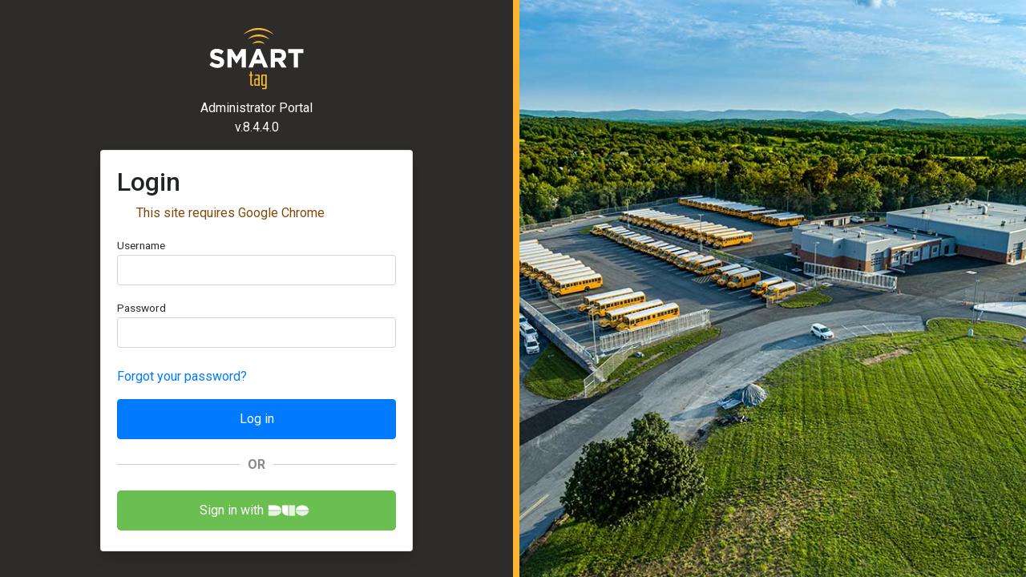

--- FILE ---
content_type: text/html; charset=utf-8
request_url: https://admin.smart-tag.net/Account/Login?Length=7
body_size: 3317
content:




<!DOCTYPE html>
<html lang="en">
<head>
    <meta charset="utf-8" />
    <title>Log in - SMART(Admin)</title>
    <link href="/favicon.ico" rel="shortcut icon" type="image/x-icon" />
    <link rel="icon" type="image/png" href="/Content/img/favicon.png">
    <link rel="icon" type="image/ico" href="/Content/img/favicon.ico">
    

    <meta name="viewport" content="width=device-width" />

    <!-- Global site tag (gtag.js) - Google Analytics -->
    <script async src="https://www.googletagmanager.com/gtag/js?id=G-PW4XCF6997"></script>
    <script>
        window.dataLayer = window.dataLayer || [];
        function gtag() { dataLayer.push(arguments); }
        gtag('js', new Date());

        gtag('config', 'G-PW4XCF6997');
    </script>

    
    
    <link rel="stylesheet" href="https://stackpath.bootstrapcdn.com/bootstrap/4.3.1/css/bootstrap.min.css" integrity="sha384-ggOyR0iXCbMQv3Xipma34MD+dH/1fQ784/j6cY/iJTQUOhcWr7x9JvoRxT2MZw1T" crossorigin="anonymous">

    <!--Add the css for font awesome icons/used to get all fontwesome icons offline-->
    <link href="/Content/fontawesome/css/all.css" rel="stylesheet"/>


    <link href="/dist/main_v2.2.css" rel="stylesheet"/>

    <script src="/Scripts/modernizr-2.5.3.js"></script>

    <script src="/Scripts/jquery-2.2.0.js"></script>

    <script src="/Scripts/jquery-ui-1.11.4.js"></script>

    <script src="/Scripts/jquery.unobtrusive-ajax.js"></script>
<script src="/Scripts/jquery.validate.js"></script>
<script src="/Scripts/jquery.validate.unobtrusive.js"></script>

    <style>
        .h_50 {
            height: 50px !important;
        }

        .or-container {
            display: flex;
            align-items: center;
            text-align: center;
            margin: 20px 0;
        }

        .or-line {
            flex: 1;
            height: 1px;
            background-color: #ccc; /* Color of the lines */
        }

        .or-text {
            margin: 0 10px; /* Space around the OR text */
            font-weight: bold;
            color: #333; /* Color of the text */
        }

        .custom-button {
            display: inline-flex;
            align-items: center;
            justify-content: center;
            background-color: rgb(107 191 81);
            color: white;
            border: none;
            border-radius: 5px;
            text-decoration: none;
            font-size: 16px;
            cursor: pointer;
            transition: background-color 0.3s;
        }

            .custom-button:hover {
                color: white;
                text-decoration: none;
            }

            .custom-button img {
                width: 62px;
                border-radius: 5px;
                height: 50px !important;
            }

        .login-DUO {
            background-color: rgb(116 191 75 / 85%);
        }
    </style>

    <style>

        .ui-autocomplete {
            max-height: 200px;
            max-width: 80vw;
            overflow-y: auto;
            overflow-x: hidden;
            margin-top: 2px;
            border: 1px solid #ccc;
            padding: 0;
            border-radius: 5px;
            -webkit-border-radius: 5px;
            -moz-border-radius: 5px;
            border-radius: 5px;
            -webkit-box-shadow: 0 5px 10px rgba(0, 0, 0, 0.2);
            -moz-box-shadow: 0 5px 10px rgba(0, 0, 0, 0.2);
            box-shadow: 0 5px 10px rgba(0, 0, 0, 0.2);
            position: absolute;
            z-index: 1000;
            cursor: pointer;
            list-style: none;
            background-color: #3f3f3d;
        }

        .ui-menu-item {
            color: #fff;
            padding: 8px 12px;
        }

        .ui-menu-item-wrapper {
            padding: 8px 12px;
        }

        .ui-menu-item > a.ui-corner-all {
            display: block;
            padding: 3px 15px;
            clear: both;
            font-weight: normal;
            line-height: 18px;
            white-space: nowrap;
            text-decoration: none;
        }

        .ui-state-hover, .ui-state-active, .ui-menu-item.ui-state-focus {
            text-decoration: none;
            /*background-color: #DCE9f9;*/
            background-color: #007bff;
            border-radius: 0px;
            -webkit-border-radius: 0px;
            -moz-border-radius: 0px;
            background-image: none;
            cursor: pointer;
        }

        .ui-helper-hidden-accessible {
            display: none;
        }
    </style>
</head>

<body>
    <div class="d-flex">
        <div class="d-flex justify-content-center align-items-center min-vh-100 bg-gray-800 w-50">
            <div>
                <div class="text-white text-center mb-3">
                    <div>
                        <img src="/Images/smarttag_logo.png" class="mx-auto d-block" />
                    </div>
                    <div>
                        Administrator Portal <br />
                        v.8.4.4.0

                    </div>
                </div>
                <div class="card shadow" style="width:390px">
                    <div class="card-body">
                        <h2>Login</h2>
                        <p class="text-yellow-700"><i class="fa fa-exclamation-circle text-yellow-500"></i> This site requires Google Chrome</p>


                        <div class="d-flex bg-green-100 border border-1 border-green-500 rounded p-3 hide" id="passwordSaveInfo">
                            <div class="mr-2"><i class="fas fa-check-double mr-2 text-green-600"></i></div>
                            <div class="text-green-800">
                                Your new password has been saved! Log in below with your username and <strong>new</strong> password.
                            </div>
                        </div>

<form action="/Account/Login" method="post"><input name="__RequestVerificationToken" type="hidden" value="LFSKawk3MvgzUgyZw4y-2HEtLL5jVoaVAFlhnxghCB_GZ2GUMCRMAOQSwc8soyaKyH03Rl2n7UsmeZj5nvc-06btNFw1" />                            <div class="form-group">
                                <label class="st-label" for="UserName">Username</label>
                                <input class="form-control" data-val="true" data-val-required="The Username field is required." id="UserName" name="UserName" type="text" value="" />
                                <span class="field-validation-valid" data-valmsg-for="UserName" data-valmsg-replace="true"></span>
                                <input id="VerifyModel_VerfiedUserName" name="VerifyModel.VerfiedUserName" type="hidden" value="" />
                            </div>
                            <div class="form-group">
                                <label class="st-label" for="Password">Password</label>
                                <input class="form-control" data-val="true" data-val-required="The Password field is required." id="Password" name="Password" type="password" />
                                <span class="field-validation-valid" data-valmsg-for="Password" data-valmsg-replace="true"></span>
                                <br />
                                <a href="/Account/ForgotPassword?Length=7">Forgot your password?</a>
                            </div>
                            <div class="form-group">
                                <input type="submit" value="Log in" class="btn btn-primary w-100 h_50" />
                            </div>
                            <div class="or-container">
                                <div class="or-line"></div>
                                <span class="or-text text-gray-500">OR</span>
                                <div class="or-line"></div>
                            </div>
                            <div class="text-center">
                                <a href="/Auth/LoginMFA" class="custom-button px-3 w-100 h_50">
                                    Sign in with
                                    <img src="/Content/img/DUO.jpg" />
                                </a>
                            </div>
                            <div id="resultText" style="color:#FFF; margin-top:5px;"></div>
</form>                    </div>
                </div>
            </div>
        </div>
        <div class="d-flex justify-content-center align-items-center min-vh-100 w-50" style="background: url('../Content/img/transportation_depot.jpg') center center; background-size: cover; min-width:400px; border-left: solid 8px #fdb330">
        </div>
    </div>
    <script>
        //clearing user's session preferences for next user.
        sessionStorage.clear();

        $(document).ready(function () {
            if (window.location.href.slice(window.location.href.indexOf('?') + 1) === "success") {
                $("#passwordSaveInfo").removeClass('hide');
            }

            $("#VerifyModel_VerfiedUserName").val(localStorage.getItem("Admin_LoginUserName"));
        });
    </script>
</body>
</html>

--- FILE ---
content_type: text/css
request_url: https://admin.smart-tag.net/Content/fontawesome/css/all.css
body_size: 27462
content:
/*!
 * Font Awesome Free 7.0.1 by @fontawesome - https://fontawesome.com
 * License - https://fontawesome.com/license/free (Icons: CC BY 4.0, Fonts: SIL OFL 1.1, Code: MIT License)
 * Copyright 2025 Fonticons, Inc.
 */
.fa-solid,
.fa-regular,
.fa-brands,
.fa-classic,
.fas,
.far,
.fab,
.fa {
  --_fa-family: var(--fa-family, var(--fa-style-family, "Font Awesome 7 Free"));
  -webkit-font-smoothing: antialiased;
  -moz-osx-font-smoothing: grayscale;
  display: var(--fa-display, inline-block);
  font-family: var(--_fa-family);
  font-feature-settings: normal;
  font-style: normal;
  font-synthesis: none;
  font-variant: normal;
  font-weight: var(--fa-style, 900);
  line-height: 1;
  text-align: center;
  text-rendering: auto;
  width: var(--fa-width, 1.25em);
}

:is(.fas,
.far,
.fab,
.fa-solid,
.fa-regular,
.fa-brands,
.fa-classic,
.fa)::before {
  content: var(--fa)/"";
}

@supports not (content: ""/"") {
  :is(.fas,
  .far,
  .fab,
  .fa-solid,
  .fa-regular,
  .fa-brands,
  .fa-classic,
  .fa)::before {
    content: var(--fa);
  }
}
.fa-1x {
  font-size: 1em;
}

.fa-2x {
  font-size: 2em;
}

.fa-3x {
  font-size: 3em;
}

.fa-4x {
  font-size: 4em;
}

.fa-5x {
  font-size: 5em;
}

.fa-6x {
  font-size: 6em;
}

.fa-7x {
  font-size: 7em;
}

.fa-8x {
  font-size: 8em;
}

.fa-9x {
  font-size: 9em;
}

.fa-10x {
  font-size: 10em;
}

.fa-2xs {
  font-size: calc(10 / 16 * 1em); /* converts a 10px size into an em-based value that's relative to the scale's 16px base */
  line-height: calc(1 / 10 * 1em); /* sets the line-height of the icon back to that of it's parent */
  vertical-align: calc((6 / 10 - 0.375) * 1em); /* vertically centers the icon taking into account the surrounding text's descender */
}

.fa-xs {
  font-size: calc(12 / 16 * 1em); /* converts a 12px size into an em-based value that's relative to the scale's 16px base */
  line-height: calc(1 / 12 * 1em); /* sets the line-height of the icon back to that of it's parent */
  vertical-align: calc((6 / 12 - 0.375) * 1em); /* vertically centers the icon taking into account the surrounding text's descender */
}

.fa-sm {
  font-size: calc(14 / 16 * 1em); /* converts a 14px size into an em-based value that's relative to the scale's 16px base */
  line-height: calc(1 / 14 * 1em); /* sets the line-height of the icon back to that of it's parent */
  vertical-align: calc((6 / 14 - 0.375) * 1em); /* vertically centers the icon taking into account the surrounding text's descender */
}

.fa-lg {
  font-size: calc(20 / 16 * 1em); /* converts a 20px size into an em-based value that's relative to the scale's 16px base */
  line-height: calc(1 / 20 * 1em); /* sets the line-height of the icon back to that of it's parent */
  vertical-align: calc((6 / 20 - 0.375) * 1em); /* vertically centers the icon taking into account the surrounding text's descender */
}

.fa-xl {
  font-size: calc(24 / 16 * 1em); /* converts a 24px size into an em-based value that's relative to the scale's 16px base */
  line-height: calc(1 / 24 * 1em); /* sets the line-height of the icon back to that of it's parent */
  vertical-align: calc((6 / 24 - 0.375) * 1em); /* vertically centers the icon taking into account the surrounding text's descender */
}

.fa-2xl {
  font-size: calc(32 / 16 * 1em); /* converts a 32px size into an em-based value that's relative to the scale's 16px base */
  line-height: calc(1 / 32 * 1em); /* sets the line-height of the icon back to that of it's parent */
  vertical-align: calc((6 / 32 - 0.375) * 1em); /* vertically centers the icon taking into account the surrounding text's descender */
}

.fa-width-auto {
  --fa-width: auto;
}

.fa-fw,
.fa-width-fixed {
  --fa-width: 1.25em;
}

.fa-ul {
  list-style-type: none;
  margin-inline-start: var(--fa-li-margin, 2.5em);
  padding-inline-start: 0;
}
.fa-ul > li {
  position: relative;
}

.fa-li {
  inset-inline-start: calc(-1 * var(--fa-li-width, 2em));
  position: absolute;
  text-align: center;
  width: var(--fa-li-width, 2em);
  line-height: inherit;
}

/* Heads Up: Bordered Icons will not be supported in the future!
  - This feature will be deprecated in the next major release of Font Awesome (v8)!
  - You may continue to use it in this version *v7), but it will not be supported in Font Awesome v8.
*/
/* Notes:
* --@{v.$css-prefix}-border-width = 1/16 by default (to render as ~1px based on a 16px default font-size)
* --@{v.$css-prefix}-border-padding =
  ** 3/16 for vertical padding (to give ~2px of vertical whitespace around an icon considering it's vertical alignment)
  ** 4/16 for horizontal padding (to give ~4px of horizontal whitespace around an icon)
*/
.fa-border {
  border-color: var(--fa-border-color, #eee);
  border-radius: var(--fa-border-radius, 0.1em);
  border-style: var(--fa-border-style, solid);
  border-width: var(--fa-border-width, 0.0625em);
  box-sizing: var(--fa-border-box-sizing, content-box);
  padding: var(--fa-border-padding, 0.1875em 0.25em);
}

.fa-pull-left,
.fa-pull-start {
  float: inline-start;
  margin-inline-end: var(--fa-pull-margin, 0.3em);
}

.fa-pull-right,
.fa-pull-end {
  float: inline-end;
  margin-inline-start: var(--fa-pull-margin, 0.3em);
}

.fa-beat {
  animation-name: fa-beat;
  animation-delay: var(--fa-animation-delay, 0s);
  animation-direction: var(--fa-animation-direction, normal);
  animation-duration: var(--fa-animation-duration, 1s);
  animation-iteration-count: var(--fa-animation-iteration-count, infinite);
  animation-timing-function: var(--fa-animation-timing, ease-in-out);
}

.fa-bounce {
  animation-name: fa-bounce;
  animation-delay: var(--fa-animation-delay, 0s);
  animation-direction: var(--fa-animation-direction, normal);
  animation-duration: var(--fa-animation-duration, 1s);
  animation-iteration-count: var(--fa-animation-iteration-count, infinite);
  animation-timing-function: var(--fa-animation-timing, cubic-bezier(0.28, 0.84, 0.42, 1));
}

.fa-fade {
  animation-name: fa-fade;
  animation-delay: var(--fa-animation-delay, 0s);
  animation-direction: var(--fa-animation-direction, normal);
  animation-duration: var(--fa-animation-duration, 1s);
  animation-iteration-count: var(--fa-animation-iteration-count, infinite);
  animation-timing-function: var(--fa-animation-timing, cubic-bezier(0.4, 0, 0.6, 1));
}

.fa-beat-fade {
  animation-name: fa-beat-fade;
  animation-delay: var(--fa-animation-delay, 0s);
  animation-direction: var(--fa-animation-direction, normal);
  animation-duration: var(--fa-animation-duration, 1s);
  animation-iteration-count: var(--fa-animation-iteration-count, infinite);
  animation-timing-function: var(--fa-animation-timing, cubic-bezier(0.4, 0, 0.6, 1));
}

.fa-flip {
  animation-name: fa-flip;
  animation-delay: var(--fa-animation-delay, 0s);
  animation-direction: var(--fa-animation-direction, normal);
  animation-duration: var(--fa-animation-duration, 1s);
  animation-iteration-count: var(--fa-animation-iteration-count, infinite);
  animation-timing-function: var(--fa-animation-timing, ease-in-out);
}

.fa-shake {
  animation-name: fa-shake;
  animation-delay: var(--fa-animation-delay, 0s);
  animation-direction: var(--fa-animation-direction, normal);
  animation-duration: var(--fa-animation-duration, 1s);
  animation-iteration-count: var(--fa-animation-iteration-count, infinite);
  animation-timing-function: var(--fa-animation-timing, linear);
}

.fa-spin {
  animation-name: fa-spin;
  animation-delay: var(--fa-animation-delay, 0s);
  animation-direction: var(--fa-animation-direction, normal);
  animation-duration: var(--fa-animation-duration, 2s);
  animation-iteration-count: var(--fa-animation-iteration-count, infinite);
  animation-timing-function: var(--fa-animation-timing, linear);
}

.fa-spin-reverse {
  --fa-animation-direction: reverse;
}

.fa-pulse,
.fa-spin-pulse {
  animation-name: fa-spin;
  animation-direction: var(--fa-animation-direction, normal);
  animation-duration: var(--fa-animation-duration, 1s);
  animation-iteration-count: var(--fa-animation-iteration-count, infinite);
  animation-timing-function: var(--fa-animation-timing, steps(8));
}

@media (prefers-reduced-motion: reduce) {
  .fa-beat,
  .fa-bounce,
  .fa-fade,
  .fa-beat-fade,
  .fa-flip,
  .fa-pulse,
  .fa-shake,
  .fa-spin,
  .fa-spin-pulse {
    animation: none !important;
    transition: none !important;
  }
}
@keyframes fa-beat {
  0%, 90% {
    transform: scale(1);
  }
  45% {
    transform: scale(var(--fa-beat-scale, 1.25));
  }
}
@keyframes fa-bounce {
  0% {
    transform: scale(1, 1) translateY(0);
  }
  10% {
    transform: scale(var(--fa-bounce-start-scale-x, 1.1), var(--fa-bounce-start-scale-y, 0.9)) translateY(0);
  }
  30% {
    transform: scale(var(--fa-bounce-jump-scale-x, 0.9), var(--fa-bounce-jump-scale-y, 1.1)) translateY(var(--fa-bounce-height, -0.5em));
  }
  50% {
    transform: scale(var(--fa-bounce-land-scale-x, 1.05), var(--fa-bounce-land-scale-y, 0.95)) translateY(0);
  }
  57% {
    transform: scale(1, 1) translateY(var(--fa-bounce-rebound, -0.125em));
  }
  64% {
    transform: scale(1, 1) translateY(0);
  }
  100% {
    transform: scale(1, 1) translateY(0);
  }
}
@keyframes fa-fade {
  50% {
    opacity: var(--fa-fade-opacity, 0.4);
  }
}
@keyframes fa-beat-fade {
  0%, 100% {
    opacity: var(--fa-beat-fade-opacity, 0.4);
    transform: scale(1);
  }
  50% {
    opacity: 1;
    transform: scale(var(--fa-beat-fade-scale, 1.125));
  }
}
@keyframes fa-flip {
  50% {
    transform: rotate3d(var(--fa-flip-x, 0), var(--fa-flip-y, 1), var(--fa-flip-z, 0), var(--fa-flip-angle, -180deg));
  }
}
@keyframes fa-shake {
  0% {
    transform: rotate(-15deg);
  }
  4% {
    transform: rotate(15deg);
  }
  8%, 24% {
    transform: rotate(-18deg);
  }
  12%, 28% {
    transform: rotate(18deg);
  }
  16% {
    transform: rotate(-22deg);
  }
  20% {
    transform: rotate(22deg);
  }
  32% {
    transform: rotate(-12deg);
  }
  36% {
    transform: rotate(12deg);
  }
  40%, 100% {
    transform: rotate(0deg);
  }
}
@keyframes fa-spin {
  0% {
    transform: rotate(0deg);
  }
  100% {
    transform: rotate(360deg);
  }
}
.fa-rotate-90 {
  transform: rotate(90deg);
}

.fa-rotate-180 {
  transform: rotate(180deg);
}

.fa-rotate-270 {
  transform: rotate(270deg);
}

.fa-flip-horizontal {
  transform: scale(-1, 1);
}

.fa-flip-vertical {
  transform: scale(1, -1);
}

.fa-flip-both,
.fa-flip-horizontal.fa-flip-vertical {
  transform: scale(-1, -1);
}

.fa-rotate-by {
  transform: rotate(var(--fa-rotate-angle, 0));
}

.fa-stack {
  display: inline-block;
  height: 2em;
  line-height: 2em;
  position: relative;
  vertical-align: middle;
  width: 2.5em;
}

.fa-stack-1x,
.fa-stack-2x {
  --fa-width: 100%;
  inset: 0;
  position: absolute;
  text-align: center;
  width: var(--fa-width);
  z-index: var(--fa-stack-z-index, auto);
}

.fa-stack-1x {
  line-height: inherit;
}

.fa-stack-2x {
  font-size: 2em;
}

.fa-inverse {
  color: var(--fa-inverse, #fff);
}

/* Font Awesome uses the Unicode Private Use Area (PUA) to ensure screen
   readers do not read off random characters that represent icons */

.fa-0 {
  --fa: "\30 ";
}

.fa-1 {
  --fa: "\31 ";
}

.fa-2 {
  --fa: "\32 ";
}

.fa-3 {
  --fa: "\33 ";
}

.fa-4 {
  --fa: "\34 ";
}

.fa-5 {
  --fa: "\35 ";
}

.fa-6 {
  --fa: "\36 ";
}

.fa-7 {
  --fa: "\37 ";
}

.fa-8 {
  --fa: "\38 ";
}

.fa-9 {
  --fa: "\39 ";
}

.fa-exclamation {
  --fa: "\!";
}

.fa-hashtag {
  --fa: "\#";
}

.fa-dollar-sign {
  --fa: "\$";
}

.fa-dollar {
  --fa: "\$";
}

.fa-usd {
  --fa: "\$";
}

.fa-percent {
  --fa: "\%";
}

.fa-percentage {
  --fa: "\%";
}

.fa-asterisk {
  --fa: "\*";
}

.fa-plus {
  --fa: "\+";
}

.fa-add {
  --fa: "\+";
}

.fa-less-than {
  --fa: "\<";
}

.fa-equals {
  --fa: "\=";
}

.fa-greater-than {
  --fa: "\>";
}

.fa-question {
  --fa: "\?";
}

.fa-at {
  --fa: "\@";
}

.fa-a {
  --fa: "A";
}

.fa-b {
  --fa: "B";
}

.fa-c {
  --fa: "C";
}

.fa-d {
  --fa: "D";
}

.fa-e {
  --fa: "E";
}

.fa-f {
  --fa: "F";
}

.fa-g {
  --fa: "G";
}

.fa-h {
  --fa: "H";
}

.fa-i {
  --fa: "I";
}

.fa-j {
  --fa: "J";
}

.fa-k {
  --fa: "K";
}

.fa-l {
  --fa: "L";
}

.fa-m {
  --fa: "M";
}

.fa-n {
  --fa: "N";
}

.fa-o {
  --fa: "O";
}

.fa-p {
  --fa: "P";
}

.fa-q {
  --fa: "Q";
}

.fa-r {
  --fa: "R";
}

.fa-s {
  --fa: "S";
}

.fa-t {
  --fa: "T";
}

.fa-u {
  --fa: "U";
}

.fa-v {
  --fa: "V";
}

.fa-w {
  --fa: "W";
}

.fa-x {
  --fa: "X";
}

.fa-y {
  --fa: "Y";
}

.fa-z {
  --fa: "Z";
}

.fa-faucet {
  --fa: "\e005";
}

.fa-faucet-drip {
  --fa: "\e006";
}

.fa-house-chimney-window {
  --fa: "\e00d";
}

.fa-house-signal {
  --fa: "\e012";
}

.fa-temperature-arrow-down {
  --fa: "\e03f";
}

.fa-temperature-down {
  --fa: "\e03f";
}

.fa-temperature-arrow-up {
  --fa: "\e040";
}

.fa-temperature-up {
  --fa: "\e040";
}

.fa-trailer {
  --fa: "\e041";
}

.fa-bacteria {
  --fa: "\e059";
}

.fa-bacterium {
  --fa: "\e05a";
}

.fa-box-tissue {
  --fa: "\e05b";
}

.fa-hand-holding-medical {
  --fa: "\e05c";
}

.fa-hand-sparkles {
  --fa: "\e05d";
}

.fa-hands-bubbles {
  --fa: "\e05e";
}

.fa-hands-wash {
  --fa: "\e05e";
}

.fa-handshake-slash {
  --fa: "\e060";
}

.fa-handshake-alt-slash {
  --fa: "\e060";
}

.fa-handshake-simple-slash {
  --fa: "\e060";
}

.fa-head-side-cough {
  --fa: "\e061";
}

.fa-head-side-cough-slash {
  --fa: "\e062";
}

.fa-head-side-mask {
  --fa: "\e063";
}

.fa-head-side-virus {
  --fa: "\e064";
}

.fa-house-chimney-user {
  --fa: "\e065";
}

.fa-house-laptop {
  --fa: "\e066";
}

.fa-laptop-house {
  --fa: "\e066";
}

.fa-lungs-virus {
  --fa: "\e067";
}

.fa-people-arrows {
  --fa: "\e068";
}

.fa-people-arrows-left-right {
  --fa: "\e068";
}

.fa-plane-slash {
  --fa: "\e069";
}

.fa-pump-medical {
  --fa: "\e06a";
}

.fa-pump-soap {
  --fa: "\e06b";
}

.fa-shield-virus {
  --fa: "\e06c";
}

.fa-sink {
  --fa: "\e06d";
}

.fa-soap {
  --fa: "\e06e";
}

.fa-stopwatch-20 {
  --fa: "\e06f";
}

.fa-shop-slash {
  --fa: "\e070";
}

.fa-store-alt-slash {
  --fa: "\e070";
}

.fa-store-slash {
  --fa: "\e071";
}

.fa-toilet-paper-slash {
  --fa: "\e072";
}

.fa-users-slash {
  --fa: "\e073";
}

.fa-virus {
  --fa: "\e074";
}

.fa-virus-slash {
  --fa: "\e075";
}

.fa-viruses {
  --fa: "\e076";
}

.fa-vest {
  --fa: "\e085";
}

.fa-vest-patches {
  --fa: "\e086";
}

.fa-arrow-trend-down {
  --fa: "\e097";
}

.fa-arrow-trend-up {
  --fa: "\e098";
}

.fa-arrow-up-from-bracket {
  --fa: "\e09a";
}

.fa-austral-sign {
  --fa: "\e0a9";
}

.fa-baht-sign {
  --fa: "\e0ac";
}

.fa-bitcoin-sign {
  --fa: "\e0b4";
}

.fa-bolt-lightning {
  --fa: "\e0b7";
}

.fa-book-bookmark {
  --fa: "\e0bb";
}

.fa-camera-rotate {
  --fa: "\e0d8";
}

.fa-cedi-sign {
  --fa: "\e0df";
}

.fa-chart-column {
  --fa: "\e0e3";
}

.fa-chart-gantt {
  --fa: "\e0e4";
}

.fa-clapperboard {
  --fa: "\e131";
}

.fa-clover {
  --fa: "\e139";
}

.fa-code-compare {
  --fa: "\e13a";
}

.fa-code-fork {
  --fa: "\e13b";
}

.fa-code-pull-request {
  --fa: "\e13c";
}

.fa-colon-sign {
  --fa: "\e140";
}

.fa-cruzeiro-sign {
  --fa: "\e152";
}

.fa-display {
  --fa: "\e163";
}

.fa-dong-sign {
  --fa: "\e169";
}

.fa-elevator {
  --fa: "\e16d";
}

.fa-filter-circle-xmark {
  --fa: "\e17b";
}

.fa-florin-sign {
  --fa: "\e184";
}

.fa-folder-closed {
  --fa: "\e185";
}

.fa-franc-sign {
  --fa: "\e18f";
}

.fa-guarani-sign {
  --fa: "\e19a";
}

.fa-gun {
  --fa: "\e19b";
}

.fa-hands-clapping {
  --fa: "\e1a8";
}

.fa-house-user {
  --fa: "\e1b0";
}

.fa-home-user {
  --fa: "\e1b0";
}

.fa-indian-rupee-sign {
  --fa: "\e1bc";
}

.fa-indian-rupee {
  --fa: "\e1bc";
}

.fa-inr {
  --fa: "\e1bc";
}

.fa-kip-sign {
  --fa: "\e1c4";
}

.fa-lari-sign {
  --fa: "\e1c8";
}

.fa-litecoin-sign {
  --fa: "\e1d3";
}

.fa-manat-sign {
  --fa: "\e1d5";
}

.fa-mask-face {
  --fa: "\e1d7";
}

.fa-mill-sign {
  --fa: "\e1ed";
}

.fa-money-bills {
  --fa: "\e1f3";
}

.fa-naira-sign {
  --fa: "\e1f6";
}

.fa-notdef {
  --fa: "\e1fe";
}

.fa-panorama {
  --fa: "\e209";
}

.fa-peseta-sign {
  --fa: "\e221";
}

.fa-peso-sign {
  --fa: "\e222";
}

.fa-plane-up {
  --fa: "\e22d";
}

.fa-rupiah-sign {
  --fa: "\e23d";
}

.fa-stairs {
  --fa: "\e289";
}

.fa-timeline {
  --fa: "\e29c";
}

.fa-truck-front {
  --fa: "\e2b7";
}

.fa-turkish-lira-sign {
  --fa: "\e2bb";
}

.fa-try {
  --fa: "\e2bb";
}

.fa-turkish-lira {
  --fa: "\e2bb";
}

.fa-vault {
  --fa: "\e2c5";
}

.fa-wand-magic-sparkles {
  --fa: "\e2ca";
}

.fa-magic-wand-sparkles {
  --fa: "\e2ca";
}

.fa-wheat-awn {
  --fa: "\e2cd";
}

.fa-wheat-alt {
  --fa: "\e2cd";
}

.fa-wheelchair-move {
  --fa: "\e2ce";
}

.fa-wheelchair-alt {
  --fa: "\e2ce";
}

.fa-bangladeshi-taka-sign {
  --fa: "\e2e6";
}

.fa-bowl-rice {
  --fa: "\e2eb";
}

.fa-person-pregnant {
  --fa: "\e31e";
}

.fa-house-chimney {
  --fa: "\e3af";
}

.fa-home-lg {
  --fa: "\e3af";
}

.fa-house-crack {
  --fa: "\e3b1";
}

.fa-house-medical {
  --fa: "\e3b2";
}

.fa-cent-sign {
  --fa: "\e3f5";
}

.fa-plus-minus {
  --fa: "\e43c";
}

.fa-sailboat {
  --fa: "\e445";
}

.fa-section {
  --fa: "\e447";
}

.fa-shrimp {
  --fa: "\e448";
}

.fa-brazilian-real-sign {
  --fa: "\e46c";
}

.fa-chart-simple {
  --fa: "\e473";
}

.fa-diagram-next {
  --fa: "\e476";
}

.fa-diagram-predecessor {
  --fa: "\e477";
}

.fa-diagram-successor {
  --fa: "\e47a";
}

.fa-earth-oceania {
  --fa: "\e47b";
}

.fa-globe-oceania {
  --fa: "\e47b";
}

.fa-bug-slash {
  --fa: "\e490";
}

.fa-file-circle-plus {
  --fa: "\e494";
}

.fa-shop-lock {
  --fa: "\e4a5";
}

.fa-virus-covid {
  --fa: "\e4a8";
}

.fa-virus-covid-slash {
  --fa: "\e4a9";
}

.fa-anchor-circle-check {
  --fa: "\e4aa";
}

.fa-anchor-circle-exclamation {
  --fa: "\e4ab";
}

.fa-anchor-circle-xmark {
  --fa: "\e4ac";
}

.fa-anchor-lock {
  --fa: "\e4ad";
}

.fa-arrow-down-up-across-line {
  --fa: "\e4af";
}

.fa-arrow-down-up-lock {
  --fa: "\e4b0";
}

.fa-arrow-right-to-city {
  --fa: "\e4b3";
}

.fa-arrow-up-from-ground-water {
  --fa: "\e4b5";
}

.fa-arrow-up-from-water-pump {
  --fa: "\e4b6";
}

.fa-arrow-up-right-dots {
  --fa: "\e4b7";
}

.fa-arrows-down-to-line {
  --fa: "\e4b8";
}

.fa-arrows-down-to-people {
  --fa: "\e4b9";
}

.fa-arrows-left-right-to-line {
  --fa: "\e4ba";
}

.fa-arrows-spin {
  --fa: "\e4bb";
}

.fa-arrows-split-up-and-left {
  --fa: "\e4bc";
}

.fa-arrows-to-circle {
  --fa: "\e4bd";
}

.fa-arrows-to-dot {
  --fa: "\e4be";
}

.fa-arrows-to-eye {
  --fa: "\e4bf";
}

.fa-arrows-turn-right {
  --fa: "\e4c0";
}

.fa-arrows-turn-to-dots {
  --fa: "\e4c1";
}

.fa-arrows-up-to-line {
  --fa: "\e4c2";
}

.fa-bore-hole {
  --fa: "\e4c3";
}

.fa-bottle-droplet {
  --fa: "\e4c4";
}

.fa-bottle-water {
  --fa: "\e4c5";
}

.fa-bowl-food {
  --fa: "\e4c6";
}

.fa-boxes-packing {
  --fa: "\e4c7";
}

.fa-bridge {
  --fa: "\e4c8";
}

.fa-bridge-circle-check {
  --fa: "\e4c9";
}

.fa-bridge-circle-exclamation {
  --fa: "\e4ca";
}

.fa-bridge-circle-xmark {
  --fa: "\e4cb";
}

.fa-bridge-lock {
  --fa: "\e4cc";
}

.fa-bridge-water {
  --fa: "\e4ce";
}

.fa-bucket {
  --fa: "\e4cf";
}

.fa-bugs {
  --fa: "\e4d0";
}

.fa-building-circle-arrow-right {
  --fa: "\e4d1";
}

.fa-building-circle-check {
  --fa: "\e4d2";
}

.fa-building-circle-exclamation {
  --fa: "\e4d3";
}

.fa-building-circle-xmark {
  --fa: "\e4d4";
}

.fa-building-flag {
  --fa: "\e4d5";
}

.fa-building-lock {
  --fa: "\e4d6";
}

.fa-building-ngo {
  --fa: "\e4d7";
}

.fa-building-shield {
  --fa: "\e4d8";
}

.fa-building-un {
  --fa: "\e4d9";
}

.fa-building-user {
  --fa: "\e4da";
}

.fa-building-wheat {
  --fa: "\e4db";
}

.fa-burst {
  --fa: "\e4dc";
}

.fa-car-on {
  --fa: "\e4dd";
}

.fa-car-tunnel {
  --fa: "\e4de";
}

.fa-child-combatant {
  --fa: "\e4e0";
}

.fa-child-rifle {
  --fa: "\e4e0";
}

.fa-children {
  --fa: "\e4e1";
}

.fa-circle-nodes {
  --fa: "\e4e2";
}

.fa-clipboard-question {
  --fa: "\e4e3";
}

.fa-cloud-showers-water {
  --fa: "\e4e4";
}

.fa-computer {
  --fa: "\e4e5";
}

.fa-cubes-stacked {
  --fa: "\e4e6";
}

.fa-envelope-circle-check {
  --fa: "\e4e8";
}

.fa-explosion {
  --fa: "\e4e9";
}

.fa-ferry {
  --fa: "\e4ea";
}

.fa-file-circle-exclamation {
  --fa: "\e4eb";
}

.fa-file-circle-minus {
  --fa: "\e4ed";
}

.fa-file-circle-question {
  --fa: "\e4ef";
}

.fa-file-shield {
  --fa: "\e4f0";
}

.fa-fire-burner {
  --fa: "\e4f1";
}

.fa-fish-fins {
  --fa: "\e4f2";
}

.fa-flask-vial {
  --fa: "\e4f3";
}

.fa-glass-water {
  --fa: "\e4f4";
}

.fa-glass-water-droplet {
  --fa: "\e4f5";
}

.fa-group-arrows-rotate {
  --fa: "\e4f6";
}

.fa-hand-holding-hand {
  --fa: "\e4f7";
}

.fa-handcuffs {
  --fa: "\e4f8";
}

.fa-hands-bound {
  --fa: "\e4f9";
}

.fa-hands-holding-child {
  --fa: "\e4fa";
}

.fa-hands-holding-circle {
  --fa: "\e4fb";
}

.fa-heart-circle-bolt {
  --fa: "\e4fc";
}

.fa-heart-circle-check {
  --fa: "\e4fd";
}

.fa-heart-circle-exclamation {
  --fa: "\e4fe";
}

.fa-heart-circle-minus {
  --fa: "\e4ff";
}

.fa-heart-circle-plus {
  --fa: "\e500";
}

.fa-heart-circle-xmark {
  --fa: "\e501";
}

.fa-helicopter-symbol {
  --fa: "\e502";
}

.fa-helmet-un {
  --fa: "\e503";
}

.fa-hill-avalanche {
  --fa: "\e507";
}

.fa-hill-rockslide {
  --fa: "\e508";
}

.fa-house-circle-check {
  --fa: "\e509";
}

.fa-house-circle-exclamation {
  --fa: "\e50a";
}

.fa-house-circle-xmark {
  --fa: "\e50b";
}

.fa-house-fire {
  --fa: "\e50c";
}

.fa-house-flag {
  --fa: "\e50d";
}

.fa-house-flood-water {
  --fa: "\e50e";
}

.fa-house-flood-water-circle-arrow-right {
  --fa: "\e50f";
}

.fa-house-lock {
  --fa: "\e510";
}

.fa-house-medical-circle-check {
  --fa: "\e511";
}

.fa-house-medical-circle-exclamation {
  --fa: "\e512";
}

.fa-house-medical-circle-xmark {
  --fa: "\e513";
}

.fa-house-medical-flag {
  --fa: "\e514";
}

.fa-house-tsunami {
  --fa: "\e515";
}

.fa-jar {
  --fa: "\e516";
}

.fa-jar-wheat {
  --fa: "\e517";
}

.fa-jet-fighter-up {
  --fa: "\e518";
}

.fa-jug-detergent {
  --fa: "\e519";
}

.fa-kitchen-set {
  --fa: "\e51a";
}

.fa-land-mine-on {
  --fa: "\e51b";
}

.fa-landmark-flag {
  --fa: "\e51c";
}

.fa-laptop-file {
  --fa: "\e51d";
}

.fa-lines-leaning {
  --fa: "\e51e";
}

.fa-location-pin-lock {
  --fa: "\e51f";
}

.fa-locust {
  --fa: "\e520";
}

.fa-magnifying-glass-arrow-right {
  --fa: "\e521";
}

.fa-magnifying-glass-chart {
  --fa: "\e522";
}

.fa-mars-and-venus-burst {
  --fa: "\e523";
}

.fa-mask-ventilator {
  --fa: "\e524";
}

.fa-mattress-pillow {
  --fa: "\e525";
}

.fa-mobile-retro {
  --fa: "\e527";
}

.fa-money-bill-transfer {
  --fa: "\e528";
}

.fa-money-bill-trend-up {
  --fa: "\e529";
}

.fa-money-bill-wheat {
  --fa: "\e52a";
}

.fa-mosquito {
  --fa: "\e52b";
}

.fa-mosquito-net {
  --fa: "\e52c";
}

.fa-mound {
  --fa: "\e52d";
}

.fa-mountain-city {
  --fa: "\e52e";
}

.fa-mountain-sun {
  --fa: "\e52f";
}

.fa-oil-well {
  --fa: "\e532";
}

.fa-people-group {
  --fa: "\e533";
}

.fa-people-line {
  --fa: "\e534";
}

.fa-people-pulling {
  --fa: "\e535";
}

.fa-people-robbery {
  --fa: "\e536";
}

.fa-people-roof {
  --fa: "\e537";
}

.fa-person-arrow-down-to-line {
  --fa: "\e538";
}

.fa-person-arrow-up-from-line {
  --fa: "\e539";
}

.fa-person-breastfeeding {
  --fa: "\e53a";
}

.fa-person-burst {
  --fa: "\e53b";
}

.fa-person-cane {
  --fa: "\e53c";
}

.fa-person-chalkboard {
  --fa: "\e53d";
}

.fa-person-circle-check {
  --fa: "\e53e";
}

.fa-person-circle-exclamation {
  --fa: "\e53f";
}

.fa-person-circle-minus {
  --fa: "\e540";
}

.fa-person-circle-plus {
  --fa: "\e541";
}

.fa-person-circle-question {
  --fa: "\e542";
}

.fa-person-circle-xmark {
  --fa: "\e543";
}

.fa-person-dress-burst {
  --fa: "\e544";
}

.fa-person-drowning {
  --fa: "\e545";
}

.fa-person-falling {
  --fa: "\e546";
}

.fa-person-falling-burst {
  --fa: "\e547";
}

.fa-person-half-dress {
  --fa: "\e548";
}

.fa-person-harassing {
  --fa: "\e549";
}

.fa-person-military-pointing {
  --fa: "\e54a";
}

.fa-person-military-rifle {
  --fa: "\e54b";
}

.fa-person-military-to-person {
  --fa: "\e54c";
}

.fa-person-rays {
  --fa: "\e54d";
}

.fa-person-rifle {
  --fa: "\e54e";
}

.fa-person-shelter {
  --fa: "\e54f";
}

.fa-person-walking-arrow-loop-left {
  --fa: "\e551";
}

.fa-person-walking-arrow-right {
  --fa: "\e552";
}

.fa-person-walking-dashed-line-arrow-right {
  --fa: "\e553";
}

.fa-person-walking-luggage {
  --fa: "\e554";
}

.fa-plane-circle-check {
  --fa: "\e555";
}

.fa-plane-circle-exclamation {
  --fa: "\e556";
}

.fa-plane-circle-xmark {
  --fa: "\e557";
}

.fa-plane-lock {
  --fa: "\e558";
}

.fa-plate-wheat {
  --fa: "\e55a";
}

.fa-plug-circle-bolt {
  --fa: "\e55b";
}

.fa-plug-circle-check {
  --fa: "\e55c";
}

.fa-plug-circle-exclamation {
  --fa: "\e55d";
}

.fa-plug-circle-minus {
  --fa: "\e55e";
}

.fa-plug-circle-plus {
  --fa: "\e55f";
}

.fa-plug-circle-xmark {
  --fa: "\e560";
}

.fa-ranking-star {
  --fa: "\e561";
}

.fa-road-barrier {
  --fa: "\e562";
}

.fa-road-bridge {
  --fa: "\e563";
}

.fa-road-circle-check {
  --fa: "\e564";
}

.fa-road-circle-exclamation {
  --fa: "\e565";
}

.fa-road-circle-xmark {
  --fa: "\e566";
}

.fa-road-lock {
  --fa: "\e567";
}

.fa-road-spikes {
  --fa: "\e568";
}

.fa-rug {
  --fa: "\e569";
}

.fa-sack-xmark {
  --fa: "\e56a";
}

.fa-school-circle-check {
  --fa: "\e56b";
}

.fa-school-circle-exclamation {
  --fa: "\e56c";
}

.fa-school-circle-xmark {
  --fa: "\e56d";
}

.fa-school-flag {
  --fa: "\e56e";
}

.fa-school-lock {
  --fa: "\e56f";
}

.fa-sheet-plastic {
  --fa: "\e571";
}

.fa-shield-cat {
  --fa: "\e572";
}

.fa-shield-dog {
  --fa: "\e573";
}

.fa-shield-heart {
  --fa: "\e574";
}

.fa-square-nfi {
  --fa: "\e576";
}

.fa-square-person-confined {
  --fa: "\e577";
}

.fa-square-virus {
  --fa: "\e578";
}

.fa-staff-snake {
  --fa: "\e579";
}

.fa-rod-asclepius {
  --fa: "\e579";
}

.fa-rod-snake {
  --fa: "\e579";
}

.fa-staff-aesculapius {
  --fa: "\e579";
}

.fa-sun-plant-wilt {
  --fa: "\e57a";
}

.fa-tarp {
  --fa: "\e57b";
}

.fa-tarp-droplet {
  --fa: "\e57c";
}

.fa-tent {
  --fa: "\e57d";
}

.fa-tent-arrow-down-to-line {
  --fa: "\e57e";
}

.fa-tent-arrow-left-right {
  --fa: "\e57f";
}

.fa-tent-arrow-turn-left {
  --fa: "\e580";
}

.fa-tent-arrows-down {
  --fa: "\e581";
}

.fa-tents {
  --fa: "\e582";
}

.fa-toilet-portable {
  --fa: "\e583";
}

.fa-toilets-portable {
  --fa: "\e584";
}

.fa-tower-cell {
  --fa: "\e585";
}

.fa-tower-observation {
  --fa: "\e586";
}

.fa-tree-city {
  --fa: "\e587";
}

.fa-trowel {
  --fa: "\e589";
}

.fa-trowel-bricks {
  --fa: "\e58a";
}

.fa-truck-arrow-right {
  --fa: "\e58b";
}

.fa-truck-droplet {
  --fa: "\e58c";
}

.fa-truck-field {
  --fa: "\e58d";
}

.fa-truck-field-un {
  --fa: "\e58e";
}

.fa-truck-plane {
  --fa: "\e58f";
}

.fa-users-between-lines {
  --fa: "\e591";
}

.fa-users-line {
  --fa: "\e592";
}

.fa-users-rays {
  --fa: "\e593";
}

.fa-users-rectangle {
  --fa: "\e594";
}

.fa-users-viewfinder {
  --fa: "\e595";
}

.fa-vial-circle-check {
  --fa: "\e596";
}

.fa-vial-virus {
  --fa: "\e597";
}

.fa-wheat-awn-circle-exclamation {
  --fa: "\e598";
}

.fa-worm {
  --fa: "\e599";
}

.fa-xmarks-lines {
  --fa: "\e59a";
}

.fa-child-dress {
  --fa: "\e59c";
}

.fa-child-reaching {
  --fa: "\e59d";
}

.fa-file-circle-check {
  --fa: "\e5a0";
}

.fa-file-circle-xmark {
  --fa: "\e5a1";
}

.fa-person-through-window {
  --fa: "\e5a9";
}

.fa-plant-wilt {
  --fa: "\e5aa";
}

.fa-stapler {
  --fa: "\e5af";
}

.fa-train-tram {
  --fa: "\e5b4";
}

.fa-table-cells-column-lock {
  --fa: "\e678";
}

.fa-table-cells-row-lock {
  --fa: "\e67a";
}

.fa-web-awesome {
  --fa: "\e682";
}

.fa-thumbtack-slash {
  --fa: "\e68f";
}

.fa-thumb-tack-slash {
  --fa: "\e68f";
}

.fa-table-cells-row-unlock {
  --fa: "\e691";
}

.fa-chart-diagram {
  --fa: "\e695";
}

.fa-comment-nodes {
  --fa: "\e696";
}

.fa-file-fragment {
  --fa: "\e697";
}

.fa-file-half-dashed {
  --fa: "\e698";
}

.fa-hexagon-nodes {
  --fa: "\e699";
}

.fa-hexagon-nodes-bolt {
  --fa: "\e69a";
}

.fa-square-binary {
  --fa: "\e69b";
}

.fa-pentagon {
  --fa: "\e790";
}

.fa-non-binary {
  --fa: "\e807";
}

.fa-spiral {
  --fa: "\e80a";
}

.fa-mobile-vibrate {
  --fa: "\e816";
}

.fa-single-quote-left {
  --fa: "\e81b";
}

.fa-single-quote-right {
  --fa: "\e81c";
}

.fa-bus-side {
  --fa: "\e81d";
}

.fa-septagon {
  --fa: "\e820";
}

.fa-heptagon {
  --fa: "\e820";
}

.fa-martini-glass-empty {
  --fa: "\f000";
}

.fa-glass-martini {
  --fa: "\f000";
}

.fa-music {
  --fa: "\f001";
}

.fa-magnifying-glass {
  --fa: "\f002";
}

.fa-search {
  --fa: "\f002";
}

.fa-heart {
  --fa: "\f004";
}

.fa-star {
  --fa: "\f005";
}

.fa-user {
  --fa: "\f007";
}

.fa-user-alt {
  --fa: "\f007";
}

.fa-user-large {
  --fa: "\f007";
}

.fa-film {
  --fa: "\f008";
}

.fa-film-alt {
  --fa: "\f008";
}

.fa-film-simple {
  --fa: "\f008";
}

.fa-table-cells-large {
  --fa: "\f009";
}

.fa-th-large {
  --fa: "\f009";
}

.fa-table-cells {
  --fa: "\f00a";
}

.fa-th {
  --fa: "\f00a";
}

.fa-table-list {
  --fa: "\f00b";
}

.fa-th-list {
  --fa: "\f00b";
}

.fa-check {
  --fa: "\f00c";
}

.fa-xmark {
  --fa: "\f00d";
}

.fa-close {
  --fa: "\f00d";
}

.fa-multiply {
  --fa: "\f00d";
}

.fa-remove {
  --fa: "\f00d";
}

.fa-times {
  --fa: "\f00d";
}

.fa-magnifying-glass-plus {
  --fa: "\f00e";
}

.fa-search-plus {
  --fa: "\f00e";
}

.fa-magnifying-glass-minus {
  --fa: "\f010";
}

.fa-search-minus {
  --fa: "\f010";
}

.fa-power-off {
  --fa: "\f011";
}

.fa-signal {
  --fa: "\f012";
}

.fa-signal-5 {
  --fa: "\f012";
}

.fa-signal-perfect {
  --fa: "\f012";
}

.fa-gear {
  --fa: "\f013";
}

.fa-cog {
  --fa: "\f013";
}

.fa-house {
  --fa: "\f015";
}

.fa-home {
  --fa: "\f015";
}

.fa-home-alt {
  --fa: "\f015";
}

.fa-home-lg-alt {
  --fa: "\f015";
}

.fa-clock {
  --fa: "\f017";
}

.fa-clock-four {
  --fa: "\f017";
}

.fa-road {
  --fa: "\f018";
}

.fa-download {
  --fa: "\f019";
}

.fa-inbox {
  --fa: "\f01c";
}

.fa-arrow-rotate-right {
  --fa: "\f01e";
}

.fa-arrow-right-rotate {
  --fa: "\f01e";
}

.fa-arrow-rotate-forward {
  --fa: "\f01e";
}

.fa-redo {
  --fa: "\f01e";
}

.fa-arrows-rotate {
  --fa: "\f021";
}

.fa-refresh {
  --fa: "\f021";
}

.fa-sync {
  --fa: "\f021";
}

.fa-rectangle-list {
  --fa: "\f022";
}

.fa-list-alt {
  --fa: "\f022";
}

.fa-lock {
  --fa: "\f023";
}

.fa-flag {
  --fa: "\f024";
}

.fa-headphones {
  --fa: "\f025";
}

.fa-headphones-alt {
  --fa: "\f025";
}

.fa-headphones-simple {
  --fa: "\f025";
}

.fa-volume-off {
  --fa: "\f026";
}

.fa-volume-low {
  --fa: "\f027";
}

.fa-volume-down {
  --fa: "\f027";
}

.fa-volume-high {
  --fa: "\f028";
}

.fa-volume-up {
  --fa: "\f028";
}

.fa-qrcode {
  --fa: "\f029";
}

.fa-barcode {
  --fa: "\f02a";
}

.fa-tag {
  --fa: "\f02b";
}

.fa-tags {
  --fa: "\f02c";
}

.fa-book {
  --fa: "\f02d";
}

.fa-bookmark {
  --fa: "\f02e";
}

.fa-print {
  --fa: "\f02f";
}

.fa-camera {
  --fa: "\f030";
}

.fa-camera-alt {
  --fa: "\f030";
}

.fa-font {
  --fa: "\f031";
}

.fa-bold {
  --fa: "\f032";
}

.fa-italic {
  --fa: "\f033";
}

.fa-text-height {
  --fa: "\f034";
}

.fa-text-width {
  --fa: "\f035";
}

.fa-align-left {
  --fa: "\f036";
}

.fa-align-center {
  --fa: "\f037";
}

.fa-align-right {
  --fa: "\f038";
}

.fa-align-justify {
  --fa: "\f039";
}

.fa-list {
  --fa: "\f03a";
}

.fa-list-squares {
  --fa: "\f03a";
}

.fa-outdent {
  --fa: "\f03b";
}

.fa-dedent {
  --fa: "\f03b";
}

.fa-indent {
  --fa: "\f03c";
}

.fa-video {
  --fa: "\f03d";
}

.fa-video-camera {
  --fa: "\f03d";
}

.fa-image {
  --fa: "\f03e";
}

.fa-location-pin {
  --fa: "\f041";
}

.fa-map-marker {
  --fa: "\f041";
}

.fa-circle-half-stroke {
  --fa: "\f042";
}

.fa-adjust {
  --fa: "\f042";
}

.fa-droplet {
  --fa: "\f043";
}

.fa-tint {
  --fa: "\f043";
}

.fa-pen-to-square {
  --fa: "\f044";
}

.fa-edit {
  --fa: "\f044";
}

.fa-arrows-up-down-left-right {
  --fa: "\f047";
}

.fa-arrows {
  --fa: "\f047";
}

.fa-backward-step {
  --fa: "\f048";
}

.fa-step-backward {
  --fa: "\f048";
}

.fa-backward-fast {
  --fa: "\f049";
}

.fa-fast-backward {
  --fa: "\f049";
}

.fa-backward {
  --fa: "\f04a";
}

.fa-play {
  --fa: "\f04b";
}

.fa-pause {
  --fa: "\f04c";
}

.fa-stop {
  --fa: "\f04d";
}

.fa-forward {
  --fa: "\f04e";
}

.fa-forward-fast {
  --fa: "\f050";
}

.fa-fast-forward {
  --fa: "\f050";
}

.fa-forward-step {
  --fa: "\f051";
}

.fa-step-forward {
  --fa: "\f051";
}

.fa-eject {
  --fa: "\f052";
}

.fa-chevron-left {
  --fa: "\f053";
}

.fa-chevron-right {
  --fa: "\f054";
}

.fa-circle-plus {
  --fa: "\f055";
}

.fa-plus-circle {
  --fa: "\f055";
}

.fa-circle-minus {
  --fa: "\f056";
}

.fa-minus-circle {
  --fa: "\f056";
}

.fa-circle-xmark {
  --fa: "\f057";
}

.fa-times-circle {
  --fa: "\f057";
}

.fa-xmark-circle {
  --fa: "\f057";
}

.fa-circle-check {
  --fa: "\f058";
}

.fa-check-circle {
  --fa: "\f058";
}

.fa-circle-question {
  --fa: "\f059";
}

.fa-question-circle {
  --fa: "\f059";
}

.fa-circle-info {
  --fa: "\f05a";
}

.fa-info-circle {
  --fa: "\f05a";
}

.fa-crosshairs {
  --fa: "\f05b";
}

.fa-ban {
  --fa: "\f05e";
}

.fa-cancel {
  --fa: "\f05e";
}

.fa-arrow-left {
  --fa: "\f060";
}

.fa-arrow-right {
  --fa: "\f061";
}

.fa-arrow-up {
  --fa: "\f062";
}

.fa-arrow-down {
  --fa: "\f063";
}

.fa-share {
  --fa: "\f064";
}

.fa-mail-forward {
  --fa: "\f064";
}

.fa-expand {
  --fa: "\f065";
}

.fa-compress {
  --fa: "\f066";
}

.fa-minus {
  --fa: "\f068";
}

.fa-subtract {
  --fa: "\f068";
}

.fa-circle-exclamation {
  --fa: "\f06a";
}

.fa-exclamation-circle {
  --fa: "\f06a";
}

.fa-gift {
  --fa: "\f06b";
}

.fa-leaf {
  --fa: "\f06c";
}

.fa-fire {
  --fa: "\f06d";
}

.fa-eye {
  --fa: "\f06e";
}

.fa-eye-slash {
  --fa: "\f070";
}

.fa-triangle-exclamation {
  --fa: "\f071";
}

.fa-exclamation-triangle {
  --fa: "\f071";
}

.fa-warning {
  --fa: "\f071";
}

.fa-plane {
  --fa: "\f072";
}

.fa-calendar-days {
  --fa: "\f073";
}

.fa-calendar-alt {
  --fa: "\f073";
}

.fa-shuffle {
  --fa: "\f074";
}

.fa-random {
  --fa: "\f074";
}

.fa-comment {
  --fa: "\f075";
}

.fa-magnet {
  --fa: "\f076";
}

.fa-chevron-up {
  --fa: "\f077";
}

.fa-chevron-down {
  --fa: "\f078";
}

.fa-retweet {
  --fa: "\f079";
}

.fa-cart-shopping {
  --fa: "\f07a";
}

.fa-shopping-cart {
  --fa: "\f07a";
}

.fa-folder {
  --fa: "\f07b";
}

.fa-folder-blank {
  --fa: "\f07b";
}

.fa-folder-open {
  --fa: "\f07c";
}

.fa-arrows-up-down {
  --fa: "\f07d";
}

.fa-arrows-v {
  --fa: "\f07d";
}

.fa-arrows-left-right {
  --fa: "\f07e";
}

.fa-arrows-h {
  --fa: "\f07e";
}

.fa-chart-bar {
  --fa: "\f080";
}

.fa-bar-chart {
  --fa: "\f080";
}

.fa-camera-retro {
  --fa: "\f083";
}

.fa-key {
  --fa: "\f084";
}

.fa-gears {
  --fa: "\f085";
}

.fa-cogs {
  --fa: "\f085";
}

.fa-comments {
  --fa: "\f086";
}

.fa-star-half {
  --fa: "\f089";
}

.fa-arrow-right-from-bracket {
  --fa: "\f08b";
}

.fa-sign-out {
  --fa: "\f08b";
}

.fa-thumbtack {
  --fa: "\f08d";
}

.fa-thumb-tack {
  --fa: "\f08d";
}

.fa-arrow-up-right-from-square {
  --fa: "\f08e";
}

.fa-external-link {
  --fa: "\f08e";
}

.fa-arrow-right-to-bracket {
  --fa: "\f090";
}

.fa-sign-in {
  --fa: "\f090";
}

.fa-trophy {
  --fa: "\f091";
}

.fa-upload {
  --fa: "\f093";
}

.fa-lemon {
  --fa: "\f094";
}

.fa-phone {
  --fa: "\f095";
}

.fa-square-phone {
  --fa: "\f098";
}

.fa-phone-square {
  --fa: "\f098";
}

.fa-unlock {
  --fa: "\f09c";
}

.fa-credit-card {
  --fa: "\f09d";
}

.fa-credit-card-alt {
  --fa: "\f09d";
}

.fa-rss {
  --fa: "\f09e";
}

.fa-feed {
  --fa: "\f09e";
}

.fa-hard-drive {
  --fa: "\f0a0";
}

.fa-hdd {
  --fa: "\f0a0";
}

.fa-bullhorn {
  --fa: "\f0a1";
}

.fa-certificate {
  --fa: "\f0a3";
}

.fa-hand-point-right {
  --fa: "\f0a4";
}

.fa-hand-point-left {
  --fa: "\f0a5";
}

.fa-hand-point-up {
  --fa: "\f0a6";
}

.fa-hand-point-down {
  --fa: "\f0a7";
}

.fa-circle-arrow-left {
  --fa: "\f0a8";
}

.fa-arrow-circle-left {
  --fa: "\f0a8";
}

.fa-circle-arrow-right {
  --fa: "\f0a9";
}

.fa-arrow-circle-right {
  --fa: "\f0a9";
}

.fa-circle-arrow-up {
  --fa: "\f0aa";
}

.fa-arrow-circle-up {
  --fa: "\f0aa";
}

.fa-circle-arrow-down {
  --fa: "\f0ab";
}

.fa-arrow-circle-down {
  --fa: "\f0ab";
}

.fa-globe {
  --fa: "\f0ac";
}

.fa-wrench {
  --fa: "\f0ad";
}

.fa-list-check {
  --fa: "\f0ae";
}

.fa-tasks {
  --fa: "\f0ae";
}

.fa-filter {
  --fa: "\f0b0";
}

.fa-briefcase {
  --fa: "\f0b1";
}

.fa-up-down-left-right {
  --fa: "\f0b2";
}

.fa-arrows-alt {
  --fa: "\f0b2";
}

.fa-users {
  --fa: "\f0c0";
}

.fa-link {
  --fa: "\f0c1";
}

.fa-chain {
  --fa: "\f0c1";
}

.fa-cloud {
  --fa: "\f0c2";
}

.fa-flask {
  --fa: "\f0c3";
}

.fa-scissors {
  --fa: "\f0c4";
}

.fa-cut {
  --fa: "\f0c4";
}

.fa-copy {
  --fa: "\f0c5";
}

.fa-paperclip {
  --fa: "\f0c6";
}

.fa-floppy-disk {
  --fa: "\f0c7";
}

.fa-save {
  --fa: "\f0c7";
}

.fa-square {
  --fa: "\f0c8";
}

.fa-bars {
  --fa: "\f0c9";
}

.fa-navicon {
  --fa: "\f0c9";
}

.fa-list-ul {
  --fa: "\f0ca";
}

.fa-list-dots {
  --fa: "\f0ca";
}

.fa-list-ol {
  --fa: "\f0cb";
}

.fa-list-1-2 {
  --fa: "\f0cb";
}

.fa-list-numeric {
  --fa: "\f0cb";
}

.fa-strikethrough {
  --fa: "\f0cc";
}

.fa-underline {
  --fa: "\f0cd";
}

.fa-table {
  --fa: "\f0ce";
}

.fa-wand-magic {
  --fa: "\f0d0";
}

.fa-magic {
  --fa: "\f0d0";
}

.fa-truck {
  --fa: "\f0d1";
}

.fa-money-bill {
  --fa: "\f0d6";
}

.fa-caret-down {
  --fa: "\f0d7";
}

.fa-caret-up {
  --fa: "\f0d8";
}

.fa-caret-left {
  --fa: "\f0d9";
}

.fa-caret-right {
  --fa: "\f0da";
}

.fa-table-columns {
  --fa: "\f0db";
}

.fa-columns {
  --fa: "\f0db";
}

.fa-sort {
  --fa: "\f0dc";
}

.fa-unsorted {
  --fa: "\f0dc";
}

.fa-sort-down {
  --fa: "\f0dd";
}

.fa-sort-desc {
  --fa: "\f0dd";
}

.fa-sort-up {
  --fa: "\f0de";
}

.fa-sort-asc {
  --fa: "\f0de";
}

.fa-envelope {
  --fa: "\f0e0";
}

.fa-arrow-rotate-left {
  --fa: "\f0e2";
}

.fa-arrow-left-rotate {
  --fa: "\f0e2";
}

.fa-arrow-rotate-back {
  --fa: "\f0e2";
}

.fa-arrow-rotate-backward {
  --fa: "\f0e2";
}

.fa-undo {
  --fa: "\f0e2";
}

.fa-gavel {
  --fa: "\f0e3";
}

.fa-legal {
  --fa: "\f0e3";
}

.fa-bolt {
  --fa: "\f0e7";
}

.fa-zap {
  --fa: "\f0e7";
}

.fa-sitemap {
  --fa: "\f0e8";
}

.fa-umbrella {
  --fa: "\f0e9";
}

.fa-paste {
  --fa: "\f0ea";
}

.fa-file-clipboard {
  --fa: "\f0ea";
}

.fa-lightbulb {
  --fa: "\f0eb";
}

.fa-arrow-right-arrow-left {
  --fa: "\f0ec";
}

.fa-exchange {
  --fa: "\f0ec";
}

.fa-cloud-arrow-down {
  --fa: "\f0ed";
}

.fa-cloud-download {
  --fa: "\f0ed";
}

.fa-cloud-download-alt {
  --fa: "\f0ed";
}

.fa-cloud-arrow-up {
  --fa: "\f0ee";
}

.fa-cloud-upload {
  --fa: "\f0ee";
}

.fa-cloud-upload-alt {
  --fa: "\f0ee";
}

.fa-user-doctor {
  --fa: "\f0f0";
}

.fa-user-md {
  --fa: "\f0f0";
}

.fa-stethoscope {
  --fa: "\f0f1";
}

.fa-suitcase {
  --fa: "\f0f2";
}

.fa-bell {
  --fa: "\f0f3";
}

.fa-mug-saucer {
  --fa: "\f0f4";
}

.fa-coffee {
  --fa: "\f0f4";
}

.fa-hospital {
  --fa: "\f0f8";
}

.fa-hospital-alt {
  --fa: "\f0f8";
}

.fa-hospital-wide {
  --fa: "\f0f8";
}

.fa-truck-medical {
  --fa: "\f0f9";
}

.fa-ambulance {
  --fa: "\f0f9";
}

.fa-suitcase-medical {
  --fa: "\f0fa";
}

.fa-medkit {
  --fa: "\f0fa";
}

.fa-jet-fighter {
  --fa: "\f0fb";
}

.fa-fighter-jet {
  --fa: "\f0fb";
}

.fa-beer-mug-empty {
  --fa: "\f0fc";
}

.fa-beer {
  --fa: "\f0fc";
}

.fa-square-h {
  --fa: "\f0fd";
}

.fa-h-square {
  --fa: "\f0fd";
}

.fa-square-plus {
  --fa: "\f0fe";
}

.fa-plus-square {
  --fa: "\f0fe";
}

.fa-angles-left {
  --fa: "\f100";
}

.fa-angle-double-left {
  --fa: "\f100";
}

.fa-angles-right {
  --fa: "\f101";
}

.fa-angle-double-right {
  --fa: "\f101";
}

.fa-angles-up {
  --fa: "\f102";
}

.fa-angle-double-up {
  --fa: "\f102";
}

.fa-angles-down {
  --fa: "\f103";
}

.fa-angle-double-down {
  --fa: "\f103";
}

.fa-angle-left {
  --fa: "\f104";
}

.fa-angle-right {
  --fa: "\f105";
}

.fa-angle-up {
  --fa: "\f106";
}

.fa-angle-down {
  --fa: "\f107";
}

.fa-laptop {
  --fa: "\f109";
}

.fa-tablet-button {
  --fa: "\f10a";
}

.fa-mobile-button {
  --fa: "\f10b";
}

.fa-quote-left {
  --fa: "\f10d";
}

.fa-quote-left-alt {
  --fa: "\f10d";
}

.fa-quote-right {
  --fa: "\f10e";
}

.fa-quote-right-alt {
  --fa: "\f10e";
}

.fa-spinner {
  --fa: "\f110";
}

.fa-circle {
  --fa: "\f111";
}

.fa-face-smile {
  --fa: "\f118";
}

.fa-smile {
  --fa: "\f118";
}

.fa-face-frown {
  --fa: "\f119";
}

.fa-frown {
  --fa: "\f119";
}

.fa-face-meh {
  --fa: "\f11a";
}

.fa-meh {
  --fa: "\f11a";
}

.fa-gamepad {
  --fa: "\f11b";
}

.fa-keyboard {
  --fa: "\f11c";
}

.fa-flag-checkered {
  --fa: "\f11e";
}

.fa-terminal {
  --fa: "\f120";
}

.fa-code {
  --fa: "\f121";
}

.fa-reply-all {
  --fa: "\f122";
}

.fa-mail-reply-all {
  --fa: "\f122";
}

.fa-location-arrow {
  --fa: "\f124";
}

.fa-crop {
  --fa: "\f125";
}

.fa-code-branch {
  --fa: "\f126";
}

.fa-link-slash {
  --fa: "\f127";
}

.fa-chain-broken {
  --fa: "\f127";
}

.fa-chain-slash {
  --fa: "\f127";
}

.fa-unlink {
  --fa: "\f127";
}

.fa-info {
  --fa: "\f129";
}

.fa-superscript {
  --fa: "\f12b";
}

.fa-subscript {
  --fa: "\f12c";
}

.fa-eraser {
  --fa: "\f12d";
}

.fa-puzzle-piece {
  --fa: "\f12e";
}

.fa-microphone {
  --fa: "\f130";
}

.fa-microphone-slash {
  --fa: "\f131";
}

.fa-shield {
  --fa: "\f132";
}

.fa-shield-blank {
  --fa: "\f132";
}

.fa-calendar {
  --fa: "\f133";
}

.fa-fire-extinguisher {
  --fa: "\f134";
}

.fa-rocket {
  --fa: "\f135";
}

.fa-circle-chevron-left {
  --fa: "\f137";
}

.fa-chevron-circle-left {
  --fa: "\f137";
}

.fa-circle-chevron-right {
  --fa: "\f138";
}

.fa-chevron-circle-right {
  --fa: "\f138";
}

.fa-circle-chevron-up {
  --fa: "\f139";
}

.fa-chevron-circle-up {
  --fa: "\f139";
}

.fa-circle-chevron-down {
  --fa: "\f13a";
}

.fa-chevron-circle-down {
  --fa: "\f13a";
}

.fa-anchor {
  --fa: "\f13d";
}

.fa-unlock-keyhole {
  --fa: "\f13e";
}

.fa-unlock-alt {
  --fa: "\f13e";
}

.fa-bullseye {
  --fa: "\f140";
}

.fa-ellipsis {
  --fa: "\f141";
}

.fa-ellipsis-h {
  --fa: "\f141";
}

.fa-ellipsis-vertical {
  --fa: "\f142";
}

.fa-ellipsis-v {
  --fa: "\f142";
}

.fa-square-rss {
  --fa: "\f143";
}

.fa-rss-square {
  --fa: "\f143";
}

.fa-circle-play {
  --fa: "\f144";
}

.fa-play-circle {
  --fa: "\f144";
}

.fa-ticket {
  --fa: "\f145";
}

.fa-square-minus {
  --fa: "\f146";
}

.fa-minus-square {
  --fa: "\f146";
}

.fa-arrow-turn-up {
  --fa: "\f148";
}

.fa-level-up {
  --fa: "\f148";
}

.fa-arrow-turn-down {
  --fa: "\f149";
}

.fa-level-down {
  --fa: "\f149";
}

.fa-square-check {
  --fa: "\f14a";
}

.fa-check-square {
  --fa: "\f14a";
}

.fa-square-pen {
  --fa: "\f14b";
}

.fa-pen-square {
  --fa: "\f14b";
}

.fa-pencil-square {
  --fa: "\f14b";
}

.fa-square-arrow-up-right {
  --fa: "\f14c";
}

.fa-external-link-square {
  --fa: "\f14c";
}

.fa-share-from-square {
  --fa: "\f14d";
}

.fa-share-square {
  --fa: "\f14d";
}

.fa-compass {
  --fa: "\f14e";
}

.fa-square-caret-down {
  --fa: "\f150";
}

.fa-caret-square-down {
  --fa: "\f150";
}

.fa-square-caret-up {
  --fa: "\f151";
}

.fa-caret-square-up {
  --fa: "\f151";
}

.fa-square-caret-right {
  --fa: "\f152";
}

.fa-caret-square-right {
  --fa: "\f152";
}

.fa-euro-sign {
  --fa: "\f153";
}

.fa-eur {
  --fa: "\f153";
}

.fa-euro {
  --fa: "\f153";
}

.fa-sterling-sign {
  --fa: "\f154";
}

.fa-gbp {
  --fa: "\f154";
}

.fa-pound-sign {
  --fa: "\f154";
}

.fa-rupee-sign {
  --fa: "\f156";
}

.fa-rupee {
  --fa: "\f156";
}

.fa-yen-sign {
  --fa: "\f157";
}

.fa-cny {
  --fa: "\f157";
}

.fa-jpy {
  --fa: "\f157";
}

.fa-rmb {
  --fa: "\f157";
}

.fa-yen {
  --fa: "\f157";
}

.fa-ruble-sign {
  --fa: "\f158";
}

.fa-rouble {
  --fa: "\f158";
}

.fa-rub {
  --fa: "\f158";
}

.fa-ruble {
  --fa: "\f158";
}

.fa-won-sign {
  --fa: "\f159";
}

.fa-krw {
  --fa: "\f159";
}

.fa-won {
  --fa: "\f159";
}

.fa-file {
  --fa: "\f15b";
}

.fa-file-lines {
  --fa: "\f15c";
}

.fa-file-alt {
  --fa: "\f15c";
}

.fa-file-text {
  --fa: "\f15c";
}

.fa-arrow-down-a-z {
  --fa: "\f15d";
}

.fa-sort-alpha-asc {
  --fa: "\f15d";
}

.fa-sort-alpha-down {
  --fa: "\f15d";
}

.fa-arrow-up-a-z {
  --fa: "\f15e";
}

.fa-sort-alpha-up {
  --fa: "\f15e";
}

.fa-arrow-down-wide-short {
  --fa: "\f160";
}

.fa-sort-amount-asc {
  --fa: "\f160";
}

.fa-sort-amount-down {
  --fa: "\f160";
}

.fa-arrow-up-wide-short {
  --fa: "\f161";
}

.fa-sort-amount-up {
  --fa: "\f161";
}

.fa-arrow-down-1-9 {
  --fa: "\f162";
}

.fa-sort-numeric-asc {
  --fa: "\f162";
}

.fa-sort-numeric-down {
  --fa: "\f162";
}

.fa-arrow-up-1-9 {
  --fa: "\f163";
}

.fa-sort-numeric-up {
  --fa: "\f163";
}

.fa-thumbs-up {
  --fa: "\f164";
}

.fa-thumbs-down {
  --fa: "\f165";
}

.fa-arrow-down-long {
  --fa: "\f175";
}

.fa-long-arrow-down {
  --fa: "\f175";
}

.fa-arrow-up-long {
  --fa: "\f176";
}

.fa-long-arrow-up {
  --fa: "\f176";
}

.fa-arrow-left-long {
  --fa: "\f177";
}

.fa-long-arrow-left {
  --fa: "\f177";
}

.fa-arrow-right-long {
  --fa: "\f178";
}

.fa-long-arrow-right {
  --fa: "\f178";
}

.fa-person-dress {
  --fa: "\f182";
}

.fa-female {
  --fa: "\f182";
}

.fa-person {
  --fa: "\f183";
}

.fa-male {
  --fa: "\f183";
}

.fa-sun {
  --fa: "\f185";
}

.fa-moon {
  --fa: "\f186";
}

.fa-box-archive {
  --fa: "\f187";
}

.fa-archive {
  --fa: "\f187";
}

.fa-bug {
  --fa: "\f188";
}

.fa-square-caret-left {
  --fa: "\f191";
}

.fa-caret-square-left {
  --fa: "\f191";
}

.fa-circle-dot {
  --fa: "\f192";
}

.fa-dot-circle {
  --fa: "\f192";
}

.fa-wheelchair {
  --fa: "\f193";
}

.fa-lira-sign {
  --fa: "\f195";
}

.fa-shuttle-space {
  --fa: "\f197";
}

.fa-space-shuttle {
  --fa: "\f197";
}

.fa-square-envelope {
  --fa: "\f199";
}

.fa-envelope-square {
  --fa: "\f199";
}

.fa-building-columns {
  --fa: "\f19c";
}

.fa-bank {
  --fa: "\f19c";
}

.fa-institution {
  --fa: "\f19c";
}

.fa-museum {
  --fa: "\f19c";
}

.fa-university {
  --fa: "\f19c";
}

.fa-graduation-cap {
  --fa: "\f19d";
}

.fa-mortar-board {
  --fa: "\f19d";
}

.fa-language {
  --fa: "\f1ab";
}

.fa-fax {
  --fa: "\f1ac";
}

.fa-building {
  --fa: "\f1ad";
}

.fa-child {
  --fa: "\f1ae";
}

.fa-paw {
  --fa: "\f1b0";
}

.fa-cube {
  --fa: "\f1b2";
}

.fa-cubes {
  --fa: "\f1b3";
}

.fa-recycle {
  --fa: "\f1b8";
}

.fa-car {
  --fa: "\f1b9";
}

.fa-automobile {
  --fa: "\f1b9";
}

.fa-taxi {
  --fa: "\f1ba";
}

.fa-cab {
  --fa: "\f1ba";
}

.fa-tree {
  --fa: "\f1bb";
}

.fa-database {
  --fa: "\f1c0";
}

.fa-file-pdf {
  --fa: "\f1c1";
}

.fa-file-word {
  --fa: "\f1c2";
}

.fa-file-excel {
  --fa: "\f1c3";
}

.fa-file-powerpoint {
  --fa: "\f1c4";
}

.fa-file-image {
  --fa: "\f1c5";
}

.fa-file-zipper {
  --fa: "\f1c6";
}

.fa-file-archive {
  --fa: "\f1c6";
}

.fa-file-audio {
  --fa: "\f1c7";
}

.fa-file-video {
  --fa: "\f1c8";
}

.fa-file-code {
  --fa: "\f1c9";
}

.fa-life-ring {
  --fa: "\f1cd";
}

.fa-circle-notch {
  --fa: "\f1ce";
}

.fa-paper-plane {
  --fa: "\f1d8";
}

.fa-clock-rotate-left {
  --fa: "\f1da";
}

.fa-history {
  --fa: "\f1da";
}

.fa-heading {
  --fa: "\f1dc";
}

.fa-header {
  --fa: "\f1dc";
}

.fa-paragraph {
  --fa: "\f1dd";
}

.fa-sliders {
  --fa: "\f1de";
}

.fa-sliders-h {
  --fa: "\f1de";
}

.fa-share-nodes {
  --fa: "\f1e0";
}

.fa-share-alt {
  --fa: "\f1e0";
}

.fa-square-share-nodes {
  --fa: "\f1e1";
}

.fa-share-alt-square {
  --fa: "\f1e1";
}

.fa-bomb {
  --fa: "\f1e2";
}

.fa-futbol {
  --fa: "\f1e3";
}

.fa-futbol-ball {
  --fa: "\f1e3";
}

.fa-soccer-ball {
  --fa: "\f1e3";
}

.fa-tty {
  --fa: "\f1e4";
}

.fa-teletype {
  --fa: "\f1e4";
}

.fa-binoculars {
  --fa: "\f1e5";
}

.fa-plug {
  --fa: "\f1e6";
}

.fa-newspaper {
  --fa: "\f1ea";
}

.fa-wifi {
  --fa: "\f1eb";
}

.fa-wifi-3 {
  --fa: "\f1eb";
}

.fa-wifi-strong {
  --fa: "\f1eb";
}

.fa-calculator {
  --fa: "\f1ec";
}

.fa-bell-slash {
  --fa: "\f1f6";
}

.fa-trash {
  --fa: "\f1f8";
}

.fa-copyright {
  --fa: "\f1f9";
}

.fa-eye-dropper {
  --fa: "\f1fb";
}

.fa-eye-dropper-empty {
  --fa: "\f1fb";
}

.fa-eyedropper {
  --fa: "\f1fb";
}

.fa-paintbrush {
  --fa: "\f1fc";
}

.fa-paint-brush {
  --fa: "\f1fc";
}

.fa-cake-candles {
  --fa: "\f1fd";
}

.fa-birthday-cake {
  --fa: "\f1fd";
}

.fa-cake {
  --fa: "\f1fd";
}

.fa-chart-area {
  --fa: "\f1fe";
}

.fa-area-chart {
  --fa: "\f1fe";
}

.fa-chart-pie {
  --fa: "\f200";
}

.fa-pie-chart {
  --fa: "\f200";
}

.fa-chart-line {
  --fa: "\f201";
}

.fa-line-chart {
  --fa: "\f201";
}

.fa-toggle-off {
  --fa: "\f204";
}

.fa-toggle-on {
  --fa: "\f205";
}

.fa-bicycle {
  --fa: "\f206";
}

.fa-bus {
  --fa: "\f207";
}

.fa-closed-captioning {
  --fa: "\f20a";
}

.fa-shekel-sign {
  --fa: "\f20b";
}

.fa-ils {
  --fa: "\f20b";
}

.fa-shekel {
  --fa: "\f20b";
}

.fa-sheqel {
  --fa: "\f20b";
}

.fa-sheqel-sign {
  --fa: "\f20b";
}

.fa-cart-plus {
  --fa: "\f217";
}

.fa-cart-arrow-down {
  --fa: "\f218";
}

.fa-diamond {
  --fa: "\f219";
}

.fa-ship {
  --fa: "\f21a";
}

.fa-user-secret {
  --fa: "\f21b";
}

.fa-motorcycle {
  --fa: "\f21c";
}

.fa-street-view {
  --fa: "\f21d";
}

.fa-heart-pulse {
  --fa: "\f21e";
}

.fa-heartbeat {
  --fa: "\f21e";
}

.fa-venus {
  --fa: "\f221";
}

.fa-mars {
  --fa: "\f222";
}

.fa-mercury {
  --fa: "\f223";
}

.fa-mars-and-venus {
  --fa: "\f224";
}

.fa-transgender {
  --fa: "\f225";
}

.fa-transgender-alt {
  --fa: "\f225";
}

.fa-venus-double {
  --fa: "\f226";
}

.fa-mars-double {
  --fa: "\f227";
}

.fa-venus-mars {
  --fa: "\f228";
}

.fa-mars-stroke {
  --fa: "\f229";
}

.fa-mars-stroke-up {
  --fa: "\f22a";
}

.fa-mars-stroke-v {
  --fa: "\f22a";
}

.fa-mars-stroke-right {
  --fa: "\f22b";
}

.fa-mars-stroke-h {
  --fa: "\f22b";
}

.fa-neuter {
  --fa: "\f22c";
}

.fa-genderless {
  --fa: "\f22d";
}

.fa-server {
  --fa: "\f233";
}

.fa-user-plus {
  --fa: "\f234";
}

.fa-user-xmark {
  --fa: "\f235";
}

.fa-user-times {
  --fa: "\f235";
}

.fa-bed {
  --fa: "\f236";
}

.fa-train {
  --fa: "\f238";
}

.fa-train-subway {
  --fa: "\f239";
}

.fa-subway {
  --fa: "\f239";
}

.fa-battery-full {
  --fa: "\f240";
}

.fa-battery {
  --fa: "\f240";
}

.fa-battery-5 {
  --fa: "\f240";
}

.fa-battery-three-quarters {
  --fa: "\f241";
}

.fa-battery-4 {
  --fa: "\f241";
}

.fa-battery-half {
  --fa: "\f242";
}

.fa-battery-3 {
  --fa: "\f242";
}

.fa-battery-quarter {
  --fa: "\f243";
}

.fa-battery-2 {
  --fa: "\f243";
}

.fa-battery-empty {
  --fa: "\f244";
}

.fa-battery-0 {
  --fa: "\f244";
}

.fa-arrow-pointer {
  --fa: "\f245";
}

.fa-mouse-pointer {
  --fa: "\f245";
}

.fa-i-cursor {
  --fa: "\f246";
}

.fa-object-group {
  --fa: "\f247";
}

.fa-object-ungroup {
  --fa: "\f248";
}

.fa-note-sticky {
  --fa: "\f249";
}

.fa-sticky-note {
  --fa: "\f249";
}

.fa-clone {
  --fa: "\f24d";
}

.fa-scale-balanced {
  --fa: "\f24e";
}

.fa-balance-scale {
  --fa: "\f24e";
}

.fa-hourglass-start {
  --fa: "\f251";
}

.fa-hourglass-1 {
  --fa: "\f251";
}

.fa-hourglass-half {
  --fa: "\f252";
}

.fa-hourglass-2 {
  --fa: "\f252";
}

.fa-hourglass-end {
  --fa: "\f253";
}

.fa-hourglass-3 {
  --fa: "\f253";
}

.fa-hourglass {
  --fa: "\f254";
}

.fa-hourglass-empty {
  --fa: "\f254";
}

.fa-hand-back-fist {
  --fa: "\f255";
}

.fa-hand-rock {
  --fa: "\f255";
}

.fa-hand {
  --fa: "\f256";
}

.fa-hand-paper {
  --fa: "\f256";
}

.fa-hand-scissors {
  --fa: "\f257";
}

.fa-hand-lizard {
  --fa: "\f258";
}

.fa-hand-spock {
  --fa: "\f259";
}

.fa-hand-pointer {
  --fa: "\f25a";
}

.fa-hand-peace {
  --fa: "\f25b";
}

.fa-trademark {
  --fa: "\f25c";
}

.fa-registered {
  --fa: "\f25d";
}

.fa-tv {
  --fa: "\f26c";
}

.fa-television {
  --fa: "\f26c";
}

.fa-tv-alt {
  --fa: "\f26c";
}

.fa-calendar-plus {
  --fa: "\f271";
}

.fa-calendar-minus {
  --fa: "\f272";
}

.fa-calendar-xmark {
  --fa: "\f273";
}

.fa-calendar-times {
  --fa: "\f273";
}

.fa-calendar-check {
  --fa: "\f274";
}

.fa-industry {
  --fa: "\f275";
}

.fa-map-pin {
  --fa: "\f276";
}

.fa-signs-post {
  --fa: "\f277";
}

.fa-map-signs {
  --fa: "\f277";
}

.fa-map {
  --fa: "\f279";
}

.fa-message {
  --fa: "\f27a";
}

.fa-comment-alt {
  --fa: "\f27a";
}

.fa-circle-pause {
  --fa: "\f28b";
}

.fa-pause-circle {
  --fa: "\f28b";
}

.fa-circle-stop {
  --fa: "\f28d";
}

.fa-stop-circle {
  --fa: "\f28d";
}

.fa-bag-shopping {
  --fa: "\f290";
}

.fa-shopping-bag {
  --fa: "\f290";
}

.fa-basket-shopping {
  --fa: "\f291";
}

.fa-shopping-basket {
  --fa: "\f291";
}

.fa-universal-access {
  --fa: "\f29a";
}

.fa-person-walking-with-cane {
  --fa: "\f29d";
}

.fa-blind {
  --fa: "\f29d";
}

.fa-audio-description {
  --fa: "\f29e";
}

.fa-phone-volume {
  --fa: "\f2a0";
}

.fa-volume-control-phone {
  --fa: "\f2a0";
}

.fa-braille {
  --fa: "\f2a1";
}

.fa-ear-listen {
  --fa: "\f2a2";
}

.fa-assistive-listening-systems {
  --fa: "\f2a2";
}

.fa-hands-asl-interpreting {
  --fa: "\f2a3";
}

.fa-american-sign-language-interpreting {
  --fa: "\f2a3";
}

.fa-asl-interpreting {
  --fa: "\f2a3";
}

.fa-hands-american-sign-language-interpreting {
  --fa: "\f2a3";
}

.fa-ear-deaf {
  --fa: "\f2a4";
}

.fa-deaf {
  --fa: "\f2a4";
}

.fa-deafness {
  --fa: "\f2a4";
}

.fa-hard-of-hearing {
  --fa: "\f2a4";
}

.fa-hands {
  --fa: "\f2a7";
}

.fa-sign-language {
  --fa: "\f2a7";
}

.fa-signing {
  --fa: "\f2a7";
}

.fa-eye-low-vision {
  --fa: "\f2a8";
}

.fa-low-vision {
  --fa: "\f2a8";
}

.fa-font-awesome {
  --fa: "\f2b4";
}

.fa-font-awesome-flag {
  --fa: "\f2b4";
}

.fa-font-awesome-logo-full {
  --fa: "\f2b4";
}

.fa-handshake {
  --fa: "\f2b5";
}

.fa-handshake-alt {
  --fa: "\f2b5";
}

.fa-handshake-simple {
  --fa: "\f2b5";
}

.fa-envelope-open {
  --fa: "\f2b6";
}

.fa-address-book {
  --fa: "\f2b9";
}

.fa-contact-book {
  --fa: "\f2b9";
}

.fa-address-card {
  --fa: "\f2bb";
}

.fa-contact-card {
  --fa: "\f2bb";
}

.fa-vcard {
  --fa: "\f2bb";
}

.fa-circle-user {
  --fa: "\f2bd";
}

.fa-user-circle {
  --fa: "\f2bd";
}

.fa-id-badge {
  --fa: "\f2c1";
}

.fa-id-card {
  --fa: "\f2c2";
}

.fa-drivers-license {
  --fa: "\f2c2";
}

.fa-temperature-full {
  --fa: "\f2c7";
}

.fa-temperature-4 {
  --fa: "\f2c7";
}

.fa-thermometer-4 {
  --fa: "\f2c7";
}

.fa-thermometer-full {
  --fa: "\f2c7";
}

.fa-temperature-three-quarters {
  --fa: "\f2c8";
}

.fa-temperature-3 {
  --fa: "\f2c8";
}

.fa-thermometer-3 {
  --fa: "\f2c8";
}

.fa-thermometer-three-quarters {
  --fa: "\f2c8";
}

.fa-temperature-half {
  --fa: "\f2c9";
}

.fa-temperature-2 {
  --fa: "\f2c9";
}

.fa-thermometer-2 {
  --fa: "\f2c9";
}

.fa-thermometer-half {
  --fa: "\f2c9";
}

.fa-temperature-quarter {
  --fa: "\f2ca";
}

.fa-temperature-1 {
  --fa: "\f2ca";
}

.fa-thermometer-1 {
  --fa: "\f2ca";
}

.fa-thermometer-quarter {
  --fa: "\f2ca";
}

.fa-temperature-empty {
  --fa: "\f2cb";
}

.fa-temperature-0 {
  --fa: "\f2cb";
}

.fa-thermometer-0 {
  --fa: "\f2cb";
}

.fa-thermometer-empty {
  --fa: "\f2cb";
}

.fa-shower {
  --fa: "\f2cc";
}

.fa-bath {
  --fa: "\f2cd";
}

.fa-bathtub {
  --fa: "\f2cd";
}

.fa-podcast {
  --fa: "\f2ce";
}

.fa-window-maximize {
  --fa: "\f2d0";
}

.fa-window-minimize {
  --fa: "\f2d1";
}

.fa-window-restore {
  --fa: "\f2d2";
}

.fa-square-xmark {
  --fa: "\f2d3";
}

.fa-times-square {
  --fa: "\f2d3";
}

.fa-xmark-square {
  --fa: "\f2d3";
}

.fa-microchip {
  --fa: "\f2db";
}

.fa-snowflake {
  --fa: "\f2dc";
}

.fa-spoon {
  --fa: "\f2e5";
}

.fa-utensil-spoon {
  --fa: "\f2e5";
}

.fa-utensils {
  --fa: "\f2e7";
}

.fa-cutlery {
  --fa: "\f2e7";
}

.fa-rotate-left {
  --fa: "\f2ea";
}

.fa-rotate-back {
  --fa: "\f2ea";
}

.fa-rotate-backward {
  --fa: "\f2ea";
}

.fa-undo-alt {
  --fa: "\f2ea";
}

.fa-trash-can {
  --fa: "\f2ed";
}

.fa-trash-alt {
  --fa: "\f2ed";
}

.fa-rotate {
  --fa: "\f2f1";
}

.fa-sync-alt {
  --fa: "\f2f1";
}

.fa-stopwatch {
  --fa: "\f2f2";
}

.fa-right-from-bracket {
  --fa: "\f2f5";
}

.fa-sign-out-alt {
  --fa: "\f2f5";
}

.fa-right-to-bracket {
  --fa: "\f2f6";
}

.fa-sign-in-alt {
  --fa: "\f2f6";
}

.fa-rotate-right {
  --fa: "\f2f9";
}

.fa-redo-alt {
  --fa: "\f2f9";
}

.fa-rotate-forward {
  --fa: "\f2f9";
}

.fa-poo {
  --fa: "\f2fe";
}

.fa-images {
  --fa: "\f302";
}

.fa-pencil {
  --fa: "\f303";
}

.fa-pencil-alt {
  --fa: "\f303";
}

.fa-pen {
  --fa: "\f304";
}

.fa-pen-clip {
  --fa: "\f305";
}

.fa-pen-alt {
  --fa: "\f305";
}

.fa-octagon {
  --fa: "\f306";
}

.fa-down-long {
  --fa: "\f309";
}

.fa-long-arrow-alt-down {
  --fa: "\f309";
}

.fa-left-long {
  --fa: "\f30a";
}

.fa-long-arrow-alt-left {
  --fa: "\f30a";
}

.fa-right-long {
  --fa: "\f30b";
}

.fa-long-arrow-alt-right {
  --fa: "\f30b";
}

.fa-up-long {
  --fa: "\f30c";
}

.fa-long-arrow-alt-up {
  --fa: "\f30c";
}

.fa-hexagon {
  --fa: "\f312";
}

.fa-file-pen {
  --fa: "\f31c";
}

.fa-file-edit {
  --fa: "\f31c";
}

.fa-maximize {
  --fa: "\f31e";
}

.fa-expand-arrows-alt {
  --fa: "\f31e";
}

.fa-clipboard {
  --fa: "\f328";
}

.fa-left-right {
  --fa: "\f337";
}

.fa-arrows-alt-h {
  --fa: "\f337";
}

.fa-up-down {
  --fa: "\f338";
}

.fa-arrows-alt-v {
  --fa: "\f338";
}

.fa-alarm-clock {
  --fa: "\f34e";
}

.fa-circle-down {
  --fa: "\f358";
}

.fa-arrow-alt-circle-down {
  --fa: "\f358";
}

.fa-circle-left {
  --fa: "\f359";
}

.fa-arrow-alt-circle-left {
  --fa: "\f359";
}

.fa-circle-right {
  --fa: "\f35a";
}

.fa-arrow-alt-circle-right {
  --fa: "\f35a";
}

.fa-circle-up {
  --fa: "\f35b";
}

.fa-arrow-alt-circle-up {
  --fa: "\f35b";
}

.fa-up-right-from-square {
  --fa: "\f35d";
}

.fa-external-link-alt {
  --fa: "\f35d";
}

.fa-square-up-right {
  --fa: "\f360";
}

.fa-external-link-square-alt {
  --fa: "\f360";
}

.fa-right-left {
  --fa: "\f362";
}

.fa-exchange-alt {
  --fa: "\f362";
}

.fa-repeat {
  --fa: "\f363";
}

.fa-code-commit {
  --fa: "\f386";
}

.fa-code-merge {
  --fa: "\f387";
}

.fa-desktop {
  --fa: "\f390";
}

.fa-desktop-alt {
  --fa: "\f390";
}

.fa-gem {
  --fa: "\f3a5";
}

.fa-turn-down {
  --fa: "\f3be";
}

.fa-level-down-alt {
  --fa: "\f3be";
}

.fa-turn-up {
  --fa: "\f3bf";
}

.fa-level-up-alt {
  --fa: "\f3bf";
}

.fa-lock-open {
  --fa: "\f3c1";
}

.fa-location-dot {
  --fa: "\f3c5";
}

.fa-map-marker-alt {
  --fa: "\f3c5";
}

.fa-microphone-lines {
  --fa: "\f3c9";
}

.fa-microphone-alt {
  --fa: "\f3c9";
}

.fa-mobile-screen-button {
  --fa: "\f3cd";
}

.fa-mobile-alt {
  --fa: "\f3cd";
}

.fa-mobile {
  --fa: "\f3ce";
}

.fa-mobile-android {
  --fa: "\f3ce";
}

.fa-mobile-phone {
  --fa: "\f3ce";
}

.fa-mobile-screen {
  --fa: "\f3cf";
}

.fa-mobile-android-alt {
  --fa: "\f3cf";
}

.fa-money-bill-1 {
  --fa: "\f3d1";
}

.fa-money-bill-alt {
  --fa: "\f3d1";
}

.fa-phone-slash {
  --fa: "\f3dd";
}

.fa-image-portrait {
  --fa: "\f3e0";
}

.fa-portrait {
  --fa: "\f3e0";
}

.fa-reply {
  --fa: "\f3e5";
}

.fa-mail-reply {
  --fa: "\f3e5";
}

.fa-shield-halved {
  --fa: "\f3ed";
}

.fa-shield-alt {
  --fa: "\f3ed";
}

.fa-tablet-screen-button {
  --fa: "\f3fa";
}

.fa-tablet-alt {
  --fa: "\f3fa";
}

.fa-tablet {
  --fa: "\f3fb";
}

.fa-tablet-android {
  --fa: "\f3fb";
}

.fa-ticket-simple {
  --fa: "\f3ff";
}

.fa-ticket-alt {
  --fa: "\f3ff";
}

.fa-rectangle-xmark {
  --fa: "\f410";
}

.fa-rectangle-times {
  --fa: "\f410";
}

.fa-times-rectangle {
  --fa: "\f410";
}

.fa-window-close {
  --fa: "\f410";
}

.fa-down-left-and-up-right-to-center {
  --fa: "\f422";
}

.fa-compress-alt {
  --fa: "\f422";
}

.fa-up-right-and-down-left-from-center {
  --fa: "\f424";
}

.fa-expand-alt {
  --fa: "\f424";
}

.fa-baseball-bat-ball {
  --fa: "\f432";
}

.fa-baseball {
  --fa: "\f433";
}

.fa-baseball-ball {
  --fa: "\f433";
}

.fa-basketball {
  --fa: "\f434";
}

.fa-basketball-ball {
  --fa: "\f434";
}

.fa-bowling-ball {
  --fa: "\f436";
}

.fa-chess {
  --fa: "\f439";
}

.fa-chess-bishop {
  --fa: "\f43a";
}

.fa-chess-board {
  --fa: "\f43c";
}

.fa-chess-king {
  --fa: "\f43f";
}

.fa-chess-knight {
  --fa: "\f441";
}

.fa-chess-pawn {
  --fa: "\f443";
}

.fa-chess-queen {
  --fa: "\f445";
}

.fa-chess-rook {
  --fa: "\f447";
}

.fa-dumbbell {
  --fa: "\f44b";
}

.fa-football {
  --fa: "\f44e";
}

.fa-football-ball {
  --fa: "\f44e";
}

.fa-golf-ball-tee {
  --fa: "\f450";
}

.fa-golf-ball {
  --fa: "\f450";
}

.fa-hockey-puck {
  --fa: "\f453";
}

.fa-broom-ball {
  --fa: "\f458";
}

.fa-quidditch {
  --fa: "\f458";
}

.fa-quidditch-broom-ball {
  --fa: "\f458";
}

.fa-square-full {
  --fa: "\f45c";
}

.fa-table-tennis-paddle-ball {
  --fa: "\f45d";
}

.fa-ping-pong-paddle-ball {
  --fa: "\f45d";
}

.fa-table-tennis {
  --fa: "\f45d";
}

.fa-volleyball {
  --fa: "\f45f";
}

.fa-volleyball-ball {
  --fa: "\f45f";
}

.fa-hand-dots {
  --fa: "\f461";
}

.fa-allergies {
  --fa: "\f461";
}

.fa-bandage {
  --fa: "\f462";
}

.fa-band-aid {
  --fa: "\f462";
}

.fa-box {
  --fa: "\f466";
}

.fa-boxes-stacked {
  --fa: "\f468";
}

.fa-boxes {
  --fa: "\f468";
}

.fa-boxes-alt {
  --fa: "\f468";
}

.fa-briefcase-medical {
  --fa: "\f469";
}

.fa-fire-flame-simple {
  --fa: "\f46a";
}

.fa-burn {
  --fa: "\f46a";
}

.fa-capsules {
  --fa: "\f46b";
}

.fa-clipboard-check {
  --fa: "\f46c";
}

.fa-clipboard-list {
  --fa: "\f46d";
}

.fa-person-dots-from-line {
  --fa: "\f470";
}

.fa-diagnoses {
  --fa: "\f470";
}

.fa-dna {
  --fa: "\f471";
}

.fa-dolly {
  --fa: "\f472";
}

.fa-dolly-box {
  --fa: "\f472";
}

.fa-cart-flatbed {
  --fa: "\f474";
}

.fa-dolly-flatbed {
  --fa: "\f474";
}

.fa-file-medical {
  --fa: "\f477";
}

.fa-file-waveform {
  --fa: "\f478";
}

.fa-file-medical-alt {
  --fa: "\f478";
}

.fa-kit-medical {
  --fa: "\f479";
}

.fa-first-aid {
  --fa: "\f479";
}

.fa-circle-h {
  --fa: "\f47e";
}

.fa-hospital-symbol {
  --fa: "\f47e";
}

.fa-id-card-clip {
  --fa: "\f47f";
}

.fa-id-card-alt {
  --fa: "\f47f";
}

.fa-notes-medical {
  --fa: "\f481";
}

.fa-pallet {
  --fa: "\f482";
}

.fa-pills {
  --fa: "\f484";
}

.fa-prescription-bottle {
  --fa: "\f485";
}

.fa-prescription-bottle-medical {
  --fa: "\f486";
}

.fa-prescription-bottle-alt {
  --fa: "\f486";
}

.fa-bed-pulse {
  --fa: "\f487";
}

.fa-procedures {
  --fa: "\f487";
}

.fa-truck-fast {
  --fa: "\f48b";
}

.fa-shipping-fast {
  --fa: "\f48b";
}

.fa-smoking {
  --fa: "\f48d";
}

.fa-syringe {
  --fa: "\f48e";
}

.fa-tablets {
  --fa: "\f490";
}

.fa-thermometer {
  --fa: "\f491";
}

.fa-vial {
  --fa: "\f492";
}

.fa-vials {
  --fa: "\f493";
}

.fa-warehouse {
  --fa: "\f494";
}

.fa-weight-scale {
  --fa: "\f496";
}

.fa-weight {
  --fa: "\f496";
}

.fa-x-ray {
  --fa: "\f497";
}

.fa-box-open {
  --fa: "\f49e";
}

.fa-comment-dots {
  --fa: "\f4ad";
}

.fa-commenting {
  --fa: "\f4ad";
}

.fa-comment-slash {
  --fa: "\f4b3";
}

.fa-couch {
  --fa: "\f4b8";
}

.fa-circle-dollar-to-slot {
  --fa: "\f4b9";
}

.fa-donate {
  --fa: "\f4b9";
}

.fa-dove {
  --fa: "\f4ba";
}

.fa-hand-holding {
  --fa: "\f4bd";
}

.fa-hand-holding-heart {
  --fa: "\f4be";
}

.fa-hand-holding-dollar {
  --fa: "\f4c0";
}

.fa-hand-holding-usd {
  --fa: "\f4c0";
}

.fa-hand-holding-droplet {
  --fa: "\f4c1";
}

.fa-hand-holding-water {
  --fa: "\f4c1";
}

.fa-hands-holding {
  --fa: "\f4c2";
}

.fa-handshake-angle {
  --fa: "\f4c4";
}

.fa-hands-helping {
  --fa: "\f4c4";
}

.fa-parachute-box {
  --fa: "\f4cd";
}

.fa-people-carry-box {
  --fa: "\f4ce";
}

.fa-people-carry {
  --fa: "\f4ce";
}

.fa-piggy-bank {
  --fa: "\f4d3";
}

.fa-ribbon {
  --fa: "\f4d6";
}

.fa-route {
  --fa: "\f4d7";
}

.fa-seedling {
  --fa: "\f4d8";
}

.fa-sprout {
  --fa: "\f4d8";
}

.fa-sign-hanging {
  --fa: "\f4d9";
}

.fa-sign {
  --fa: "\f4d9";
}

.fa-face-smile-wink {
  --fa: "\f4da";
}

.fa-smile-wink {
  --fa: "\f4da";
}

.fa-tape {
  --fa: "\f4db";
}

.fa-truck-ramp-box {
  --fa: "\f4de";
}

.fa-truck-loading {
  --fa: "\f4de";
}

.fa-truck-moving {
  --fa: "\f4df";
}

.fa-video-slash {
  --fa: "\f4e2";
}

.fa-wine-glass {
  --fa: "\f4e3";
}

.fa-user-astronaut {
  --fa: "\f4fb";
}

.fa-user-check {
  --fa: "\f4fc";
}

.fa-user-clock {
  --fa: "\f4fd";
}

.fa-user-gear {
  --fa: "\f4fe";
}

.fa-user-cog {
  --fa: "\f4fe";
}

.fa-user-pen {
  --fa: "\f4ff";
}

.fa-user-edit {
  --fa: "\f4ff";
}

.fa-user-group {
  --fa: "\f500";
}

.fa-user-friends {
  --fa: "\f500";
}

.fa-user-graduate {
  --fa: "\f501";
}

.fa-user-lock {
  --fa: "\f502";
}

.fa-user-minus {
  --fa: "\f503";
}

.fa-user-ninja {
  --fa: "\f504";
}

.fa-user-shield {
  --fa: "\f505";
}

.fa-user-slash {
  --fa: "\f506";
}

.fa-user-alt-slash {
  --fa: "\f506";
}

.fa-user-large-slash {
  --fa: "\f506";
}

.fa-user-tag {
  --fa: "\f507";
}

.fa-user-tie {
  --fa: "\f508";
}

.fa-users-gear {
  --fa: "\f509";
}

.fa-users-cog {
  --fa: "\f509";
}

.fa-scale-unbalanced {
  --fa: "\f515";
}

.fa-balance-scale-left {
  --fa: "\f515";
}

.fa-scale-unbalanced-flip {
  --fa: "\f516";
}

.fa-balance-scale-right {
  --fa: "\f516";
}

.fa-blender {
  --fa: "\f517";
}

.fa-book-open {
  --fa: "\f518";
}

.fa-tower-broadcast {
  --fa: "\f519";
}

.fa-broadcast-tower {
  --fa: "\f519";
}

.fa-broom {
  --fa: "\f51a";
}

.fa-chalkboard {
  --fa: "\f51b";
}

.fa-blackboard {
  --fa: "\f51b";
}

.fa-chalkboard-user {
  --fa: "\f51c";
}

.fa-chalkboard-teacher {
  --fa: "\f51c";
}

.fa-church {
  --fa: "\f51d";
}

.fa-coins {
  --fa: "\f51e";
}

.fa-compact-disc {
  --fa: "\f51f";
}

.fa-crow {
  --fa: "\f520";
}

.fa-crown {
  --fa: "\f521";
}

.fa-dice {
  --fa: "\f522";
}

.fa-dice-five {
  --fa: "\f523";
}

.fa-dice-four {
  --fa: "\f524";
}

.fa-dice-one {
  --fa: "\f525";
}

.fa-dice-six {
  --fa: "\f526";
}

.fa-dice-three {
  --fa: "\f527";
}

.fa-dice-two {
  --fa: "\f528";
}

.fa-divide {
  --fa: "\f529";
}

.fa-door-closed {
  --fa: "\f52a";
}

.fa-door-open {
  --fa: "\f52b";
}

.fa-feather {
  --fa: "\f52d";
}

.fa-frog {
  --fa: "\f52e";
}

.fa-gas-pump {
  --fa: "\f52f";
}

.fa-glasses {
  --fa: "\f530";
}

.fa-greater-than-equal {
  --fa: "\f532";
}

.fa-helicopter {
  --fa: "\f533";
}

.fa-infinity {
  --fa: "\f534";
}

.fa-kiwi-bird {
  --fa: "\f535";
}

.fa-less-than-equal {
  --fa: "\f537";
}

.fa-memory {
  --fa: "\f538";
}

.fa-microphone-lines-slash {
  --fa: "\f539";
}

.fa-microphone-alt-slash {
  --fa: "\f539";
}

.fa-money-bill-wave {
  --fa: "\f53a";
}

.fa-money-bill-1-wave {
  --fa: "\f53b";
}

.fa-money-bill-wave-alt {
  --fa: "\f53b";
}

.fa-money-check {
  --fa: "\f53c";
}

.fa-money-check-dollar {
  --fa: "\f53d";
}

.fa-money-check-alt {
  --fa: "\f53d";
}

.fa-not-equal {
  --fa: "\f53e";
}

.fa-palette {
  --fa: "\f53f";
}

.fa-square-parking {
  --fa: "\f540";
}

.fa-parking {
  --fa: "\f540";
}

.fa-diagram-project {
  --fa: "\f542";
}

.fa-project-diagram {
  --fa: "\f542";
}

.fa-receipt {
  --fa: "\f543";
}

.fa-robot {
  --fa: "\f544";
}

.fa-ruler {
  --fa: "\f545";
}

.fa-ruler-combined {
  --fa: "\f546";
}

.fa-ruler-horizontal {
  --fa: "\f547";
}

.fa-ruler-vertical {
  --fa: "\f548";
}

.fa-school {
  --fa: "\f549";
}

.fa-screwdriver {
  --fa: "\f54a";
}

.fa-shoe-prints {
  --fa: "\f54b";
}

.fa-skull {
  --fa: "\f54c";
}

.fa-ban-smoking {
  --fa: "\f54d";
}

.fa-smoking-ban {
  --fa: "\f54d";
}

.fa-store {
  --fa: "\f54e";
}

.fa-shop {
  --fa: "\f54f";
}

.fa-store-alt {
  --fa: "\f54f";
}

.fa-bars-staggered {
  --fa: "\f550";
}

.fa-reorder {
  --fa: "\f550";
}

.fa-stream {
  --fa: "\f550";
}

.fa-stroopwafel {
  --fa: "\f551";
}

.fa-toolbox {
  --fa: "\f552";
}

.fa-shirt {
  --fa: "\f553";
}

.fa-t-shirt {
  --fa: "\f553";
}

.fa-tshirt {
  --fa: "\f553";
}

.fa-person-walking {
  --fa: "\f554";
}

.fa-walking {
  --fa: "\f554";
}

.fa-wallet {
  --fa: "\f555";
}

.fa-face-angry {
  --fa: "\f556";
}

.fa-angry {
  --fa: "\f556";
}

.fa-archway {
  --fa: "\f557";
}

.fa-book-atlas {
  --fa: "\f558";
}

.fa-atlas {
  --fa: "\f558";
}

.fa-award {
  --fa: "\f559";
}

.fa-delete-left {
  --fa: "\f55a";
}

.fa-backspace {
  --fa: "\f55a";
}

.fa-bezier-curve {
  --fa: "\f55b";
}

.fa-bong {
  --fa: "\f55c";
}

.fa-brush {
  --fa: "\f55d";
}

.fa-bus-simple {
  --fa: "\f55e";
}

.fa-bus-alt {
  --fa: "\f55e";
}

.fa-cannabis {
  --fa: "\f55f";
}

.fa-check-double {
  --fa: "\f560";
}

.fa-martini-glass-citrus {
  --fa: "\f561";
}

.fa-cocktail {
  --fa: "\f561";
}

.fa-bell-concierge {
  --fa: "\f562";
}

.fa-concierge-bell {
  --fa: "\f562";
}

.fa-cookie {
  --fa: "\f563";
}

.fa-cookie-bite {
  --fa: "\f564";
}

.fa-crop-simple {
  --fa: "\f565";
}

.fa-crop-alt {
  --fa: "\f565";
}

.fa-tachograph-digital {
  --fa: "\f566";
}

.fa-digital-tachograph {
  --fa: "\f566";
}

.fa-face-dizzy {
  --fa: "\f567";
}

.fa-dizzy {
  --fa: "\f567";
}

.fa-compass-drafting {
  --fa: "\f568";
}

.fa-drafting-compass {
  --fa: "\f568";
}

.fa-drum {
  --fa: "\f569";
}

.fa-drum-steelpan {
  --fa: "\f56a";
}

.fa-feather-pointed {
  --fa: "\f56b";
}

.fa-feather-alt {
  --fa: "\f56b";
}

.fa-file-contract {
  --fa: "\f56c";
}

.fa-file-arrow-down {
  --fa: "\f56d";
}

.fa-file-download {
  --fa: "\f56d";
}

.fa-file-export {
  --fa: "\f56e";
}

.fa-arrow-right-from-file {
  --fa: "\f56e";
}

.fa-file-import {
  --fa: "\f56f";
}

.fa-arrow-right-to-file {
  --fa: "\f56f";
}

.fa-file-invoice {
  --fa: "\f570";
}

.fa-file-invoice-dollar {
  --fa: "\f571";
}

.fa-file-prescription {
  --fa: "\f572";
}

.fa-file-signature {
  --fa: "\f573";
}

.fa-file-arrow-up {
  --fa: "\f574";
}

.fa-file-upload {
  --fa: "\f574";
}

.fa-fill {
  --fa: "\f575";
}

.fa-fill-drip {
  --fa: "\f576";
}

.fa-fingerprint {
  --fa: "\f577";
}

.fa-fish {
  --fa: "\f578";
}

.fa-face-flushed {
  --fa: "\f579";
}

.fa-flushed {
  --fa: "\f579";
}

.fa-face-frown-open {
  --fa: "\f57a";
}

.fa-frown-open {
  --fa: "\f57a";
}

.fa-martini-glass {
  --fa: "\f57b";
}

.fa-glass-martini-alt {
  --fa: "\f57b";
}

.fa-earth-africa {
  --fa: "\f57c";
}

.fa-globe-africa {
  --fa: "\f57c";
}

.fa-earth-americas {
  --fa: "\f57d";
}

.fa-earth {
  --fa: "\f57d";
}

.fa-earth-america {
  --fa: "\f57d";
}

.fa-globe-americas {
  --fa: "\f57d";
}

.fa-earth-asia {
  --fa: "\f57e";
}

.fa-globe-asia {
  --fa: "\f57e";
}

.fa-face-grimace {
  --fa: "\f57f";
}

.fa-grimace {
  --fa: "\f57f";
}

.fa-face-grin {
  --fa: "\f580";
}

.fa-grin {
  --fa: "\f580";
}

.fa-face-grin-wide {
  --fa: "\f581";
}

.fa-grin-alt {
  --fa: "\f581";
}

.fa-face-grin-beam {
  --fa: "\f582";
}

.fa-grin-beam {
  --fa: "\f582";
}

.fa-face-grin-beam-sweat {
  --fa: "\f583";
}

.fa-grin-beam-sweat {
  --fa: "\f583";
}

.fa-face-grin-hearts {
  --fa: "\f584";
}

.fa-grin-hearts {
  --fa: "\f584";
}

.fa-face-grin-squint {
  --fa: "\f585";
}

.fa-grin-squint {
  --fa: "\f585";
}

.fa-face-grin-squint-tears {
  --fa: "\f586";
}

.fa-grin-squint-tears {
  --fa: "\f586";
}

.fa-face-grin-stars {
  --fa: "\f587";
}

.fa-grin-stars {
  --fa: "\f587";
}

.fa-face-grin-tears {
  --fa: "\f588";
}

.fa-grin-tears {
  --fa: "\f588";
}

.fa-face-grin-tongue {
  --fa: "\f589";
}

.fa-grin-tongue {
  --fa: "\f589";
}

.fa-face-grin-tongue-squint {
  --fa: "\f58a";
}

.fa-grin-tongue-squint {
  --fa: "\f58a";
}

.fa-face-grin-tongue-wink {
  --fa: "\f58b";
}

.fa-grin-tongue-wink {
  --fa: "\f58b";
}

.fa-face-grin-wink {
  --fa: "\f58c";
}

.fa-grin-wink {
  --fa: "\f58c";
}

.fa-grip {
  --fa: "\f58d";
}

.fa-grid-horizontal {
  --fa: "\f58d";
}

.fa-grip-horizontal {
  --fa: "\f58d";
}

.fa-grip-vertical {
  --fa: "\f58e";
}

.fa-grid-vertical {
  --fa: "\f58e";
}

.fa-headset {
  --fa: "\f590";
}

.fa-highlighter {
  --fa: "\f591";
}

.fa-hot-tub-person {
  --fa: "\f593";
}

.fa-hot-tub {
  --fa: "\f593";
}

.fa-hotel {
  --fa: "\f594";
}

.fa-joint {
  --fa: "\f595";
}

.fa-face-kiss {
  --fa: "\f596";
}

.fa-kiss {
  --fa: "\f596";
}

.fa-face-kiss-beam {
  --fa: "\f597";
}

.fa-kiss-beam {
  --fa: "\f597";
}

.fa-face-kiss-wink-heart {
  --fa: "\f598";
}

.fa-kiss-wink-heart {
  --fa: "\f598";
}

.fa-face-laugh {
  --fa: "\f599";
}

.fa-laugh {
  --fa: "\f599";
}

.fa-face-laugh-beam {
  --fa: "\f59a";
}

.fa-laugh-beam {
  --fa: "\f59a";
}

.fa-face-laugh-squint {
  --fa: "\f59b";
}

.fa-laugh-squint {
  --fa: "\f59b";
}

.fa-face-laugh-wink {
  --fa: "\f59c";
}

.fa-laugh-wink {
  --fa: "\f59c";
}

.fa-cart-flatbed-suitcase {
  --fa: "\f59d";
}

.fa-luggage-cart {
  --fa: "\f59d";
}

.fa-map-location {
  --fa: "\f59f";
}

.fa-map-marked {
  --fa: "\f59f";
}

.fa-map-location-dot {
  --fa: "\f5a0";
}

.fa-map-marked-alt {
  --fa: "\f5a0";
}

.fa-marker {
  --fa: "\f5a1";
}

.fa-medal {
  --fa: "\f5a2";
}

.fa-face-meh-blank {
  --fa: "\f5a4";
}

.fa-meh-blank {
  --fa: "\f5a4";
}

.fa-face-rolling-eyes {
  --fa: "\f5a5";
}

.fa-meh-rolling-eyes {
  --fa: "\f5a5";
}

.fa-monument {
  --fa: "\f5a6";
}

.fa-mortar-pestle {
  --fa: "\f5a7";
}

.fa-paint-roller {
  --fa: "\f5aa";
}

.fa-passport {
  --fa: "\f5ab";
}

.fa-pen-fancy {
  --fa: "\f5ac";
}

.fa-pen-nib {
  --fa: "\f5ad";
}

.fa-pen-ruler {
  --fa: "\f5ae";
}

.fa-pencil-ruler {
  --fa: "\f5ae";
}

.fa-plane-arrival {
  --fa: "\f5af";
}

.fa-plane-departure {
  --fa: "\f5b0";
}

.fa-prescription {
  --fa: "\f5b1";
}

.fa-face-sad-cry {
  --fa: "\f5b3";
}

.fa-sad-cry {
  --fa: "\f5b3";
}

.fa-face-sad-tear {
  --fa: "\f5b4";
}

.fa-sad-tear {
  --fa: "\f5b4";
}

.fa-van-shuttle {
  --fa: "\f5b6";
}

.fa-shuttle-van {
  --fa: "\f5b6";
}

.fa-signature {
  --fa: "\f5b7";
}

.fa-face-smile-beam {
  --fa: "\f5b8";
}

.fa-smile-beam {
  --fa: "\f5b8";
}

.fa-solar-panel {
  --fa: "\f5ba";
}

.fa-spa {
  --fa: "\f5bb";
}

.fa-splotch {
  --fa: "\f5bc";
}

.fa-spray-can {
  --fa: "\f5bd";
}

.fa-stamp {
  --fa: "\f5bf";
}

.fa-star-half-stroke {
  --fa: "\f5c0";
}

.fa-star-half-alt {
  --fa: "\f5c0";
}

.fa-suitcase-rolling {
  --fa: "\f5c1";
}

.fa-face-surprise {
  --fa: "\f5c2";
}

.fa-surprise {
  --fa: "\f5c2";
}

.fa-swatchbook {
  --fa: "\f5c3";
}

.fa-person-swimming {
  --fa: "\f5c4";
}

.fa-swimmer {
  --fa: "\f5c4";
}

.fa-water-ladder {
  --fa: "\f5c5";
}

.fa-ladder-water {
  --fa: "\f5c5";
}

.fa-swimming-pool {
  --fa: "\f5c5";
}

.fa-droplet-slash {
  --fa: "\f5c7";
}

.fa-tint-slash {
  --fa: "\f5c7";
}

.fa-face-tired {
  --fa: "\f5c8";
}

.fa-tired {
  --fa: "\f5c8";
}

.fa-tooth {
  --fa: "\f5c9";
}

.fa-umbrella-beach {
  --fa: "\f5ca";
}

.fa-weight-hanging {
  --fa: "\f5cd";
}

.fa-wine-glass-empty {
  --fa: "\f5ce";
}

.fa-wine-glass-alt {
  --fa: "\f5ce";
}

.fa-spray-can-sparkles {
  --fa: "\f5d0";
}

.fa-air-freshener {
  --fa: "\f5d0";
}

.fa-apple-whole {
  --fa: "\f5d1";
}

.fa-apple-alt {
  --fa: "\f5d1";
}

.fa-atom {
  --fa: "\f5d2";
}

.fa-bone {
  --fa: "\f5d7";
}

.fa-book-open-reader {
  --fa: "\f5da";
}

.fa-book-reader {
  --fa: "\f5da";
}

.fa-brain {
  --fa: "\f5dc";
}

.fa-car-rear {
  --fa: "\f5de";
}

.fa-car-alt {
  --fa: "\f5de";
}

.fa-car-battery {
  --fa: "\f5df";
}

.fa-battery-car {
  --fa: "\f5df";
}

.fa-car-burst {
  --fa: "\f5e1";
}

.fa-car-crash {
  --fa: "\f5e1";
}

.fa-car-side {
  --fa: "\f5e4";
}

.fa-charging-station {
  --fa: "\f5e7";
}

.fa-diamond-turn-right {
  --fa: "\f5eb";
}

.fa-directions {
  --fa: "\f5eb";
}

.fa-draw-polygon {
  --fa: "\f5ee";
}

.fa-vector-polygon {
  --fa: "\f5ee";
}

.fa-laptop-code {
  --fa: "\f5fc";
}

.fa-layer-group {
  --fa: "\f5fd";
}

.fa-location-crosshairs {
  --fa: "\f601";
}

.fa-location {
  --fa: "\f601";
}

.fa-lungs {
  --fa: "\f604";
}

.fa-microscope {
  --fa: "\f610";
}

.fa-oil-can {
  --fa: "\f613";
}

.fa-poop {
  --fa: "\f619";
}

.fa-shapes {
  --fa: "\f61f";
}

.fa-triangle-circle-square {
  --fa: "\f61f";
}

.fa-star-of-life {
  --fa: "\f621";
}

.fa-gauge {
  --fa: "\f624";
}

.fa-dashboard {
  --fa: "\f624";
}

.fa-gauge-med {
  --fa: "\f624";
}

.fa-tachometer-alt-average {
  --fa: "\f624";
}

.fa-gauge-high {
  --fa: "\f625";
}

.fa-tachometer-alt {
  --fa: "\f625";
}

.fa-tachometer-alt-fast {
  --fa: "\f625";
}

.fa-gauge-simple {
  --fa: "\f629";
}

.fa-gauge-simple-med {
  --fa: "\f629";
}

.fa-tachometer-average {
  --fa: "\f629";
}

.fa-gauge-simple-high {
  --fa: "\f62a";
}

.fa-tachometer {
  --fa: "\f62a";
}

.fa-tachometer-fast {
  --fa: "\f62a";
}

.fa-teeth {
  --fa: "\f62e";
}

.fa-teeth-open {
  --fa: "\f62f";
}

.fa-masks-theater {
  --fa: "\f630";
}

.fa-theater-masks {
  --fa: "\f630";
}

.fa-traffic-light {
  --fa: "\f637";
}

.fa-truck-monster {
  --fa: "\f63b";
}

.fa-truck-pickup {
  --fa: "\f63c";
}

.fa-rectangle-ad {
  --fa: "\f641";
}

.fa-ad {
  --fa: "\f641";
}

.fa-ankh {
  --fa: "\f644";
}

.fa-book-bible {
  --fa: "\f647";
}

.fa-bible {
  --fa: "\f647";
}

.fa-business-time {
  --fa: "\f64a";
}

.fa-briefcase-clock {
  --fa: "\f64a";
}

.fa-city {
  --fa: "\f64f";
}

.fa-comment-dollar {
  --fa: "\f651";
}

.fa-comments-dollar {
  --fa: "\f653";
}

.fa-cross {
  --fa: "\f654";
}

.fa-dharmachakra {
  --fa: "\f655";
}

.fa-envelope-open-text {
  --fa: "\f658";
}

.fa-folder-minus {
  --fa: "\f65d";
}

.fa-folder-plus {
  --fa: "\f65e";
}

.fa-filter-circle-dollar {
  --fa: "\f662";
}

.fa-funnel-dollar {
  --fa: "\f662";
}

.fa-gopuram {
  --fa: "\f664";
}

.fa-hamsa {
  --fa: "\f665";
}

.fa-bahai {
  --fa: "\f666";
}

.fa-haykal {
  --fa: "\f666";
}

.fa-jedi {
  --fa: "\f669";
}

.fa-book-journal-whills {
  --fa: "\f66a";
}

.fa-journal-whills {
  --fa: "\f66a";
}

.fa-kaaba {
  --fa: "\f66b";
}

.fa-khanda {
  --fa: "\f66d";
}

.fa-landmark {
  --fa: "\f66f";
}

.fa-envelopes-bulk {
  --fa: "\f674";
}

.fa-mail-bulk {
  --fa: "\f674";
}

.fa-menorah {
  --fa: "\f676";
}

.fa-mosque {
  --fa: "\f678";
}

.fa-om {
  --fa: "\f679";
}

.fa-spaghetti-monster-flying {
  --fa: "\f67b";
}

.fa-pastafarianism {
  --fa: "\f67b";
}

.fa-peace {
  --fa: "\f67c";
}

.fa-place-of-worship {
  --fa: "\f67f";
}

.fa-square-poll-vertical {
  --fa: "\f681";
}

.fa-poll {
  --fa: "\f681";
}

.fa-square-poll-horizontal {
  --fa: "\f682";
}

.fa-poll-h {
  --fa: "\f682";
}

.fa-person-praying {
  --fa: "\f683";
}

.fa-pray {
  --fa: "\f683";
}

.fa-hands-praying {
  --fa: "\f684";
}

.fa-praying-hands {
  --fa: "\f684";
}

.fa-book-quran {
  --fa: "\f687";
}

.fa-quran {
  --fa: "\f687";
}

.fa-magnifying-glass-dollar {
  --fa: "\f688";
}

.fa-search-dollar {
  --fa: "\f688";
}

.fa-magnifying-glass-location {
  --fa: "\f689";
}

.fa-search-location {
  --fa: "\f689";
}

.fa-socks {
  --fa: "\f696";
}

.fa-square-root-variable {
  --fa: "\f698";
}

.fa-square-root-alt {
  --fa: "\f698";
}

.fa-star-and-crescent {
  --fa: "\f699";
}

.fa-star-of-david {
  --fa: "\f69a";
}

.fa-synagogue {
  --fa: "\f69b";
}

.fa-scroll-torah {
  --fa: "\f6a0";
}

.fa-torah {
  --fa: "\f6a0";
}

.fa-torii-gate {
  --fa: "\f6a1";
}

.fa-vihara {
  --fa: "\f6a7";
}

.fa-volume-xmark {
  --fa: "\f6a9";
}

.fa-volume-mute {
  --fa: "\f6a9";
}

.fa-volume-times {
  --fa: "\f6a9";
}

.fa-yin-yang {
  --fa: "\f6ad";
}

.fa-blender-phone {
  --fa: "\f6b6";
}

.fa-book-skull {
  --fa: "\f6b7";
}

.fa-book-dead {
  --fa: "\f6b7";
}

.fa-campground {
  --fa: "\f6bb";
}

.fa-cat {
  --fa: "\f6be";
}

.fa-chair {
  --fa: "\f6c0";
}

.fa-cloud-moon {
  --fa: "\f6c3";
}

.fa-cloud-sun {
  --fa: "\f6c4";
}

.fa-cow {
  --fa: "\f6c8";
}

.fa-dice-d20 {
  --fa: "\f6cf";
}

.fa-dice-d6 {
  --fa: "\f6d1";
}

.fa-dog {
  --fa: "\f6d3";
}

.fa-dragon {
  --fa: "\f6d5";
}

.fa-drumstick-bite {
  --fa: "\f6d7";
}

.fa-dungeon {
  --fa: "\f6d9";
}

.fa-file-csv {
  --fa: "\f6dd";
}

.fa-hand-fist {
  --fa: "\f6de";
}

.fa-fist-raised {
  --fa: "\f6de";
}

.fa-ghost {
  --fa: "\f6e2";
}

.fa-hammer {
  --fa: "\f6e3";
}

.fa-hanukiah {
  --fa: "\f6e6";
}

.fa-hat-wizard {
  --fa: "\f6e8";
}

.fa-person-hiking {
  --fa: "\f6ec";
}

.fa-hiking {
  --fa: "\f6ec";
}

.fa-hippo {
  --fa: "\f6ed";
}

.fa-horse {
  --fa: "\f6f0";
}

.fa-house-chimney-crack {
  --fa: "\f6f1";
}

.fa-house-damage {
  --fa: "\f6f1";
}

.fa-hryvnia-sign {
  --fa: "\f6f2";
}

.fa-hryvnia {
  --fa: "\f6f2";
}

.fa-mask {
  --fa: "\f6fa";
}

.fa-mountain {
  --fa: "\f6fc";
}

.fa-network-wired {
  --fa: "\f6ff";
}

.fa-otter {
  --fa: "\f700";
}

.fa-ring {
  --fa: "\f70b";
}

.fa-person-running {
  --fa: "\f70c";
}

.fa-running {
  --fa: "\f70c";
}

.fa-scroll {
  --fa: "\f70e";
}

.fa-skull-crossbones {
  --fa: "\f714";
}

.fa-slash {
  --fa: "\f715";
}

.fa-spider {
  --fa: "\f717";
}

.fa-toilet-paper {
  --fa: "\f71e";
}

.fa-toilet-paper-alt {
  --fa: "\f71e";
}

.fa-toilet-paper-blank {
  --fa: "\f71e";
}

.fa-tractor {
  --fa: "\f722";
}

.fa-user-injured {
  --fa: "\f728";
}

.fa-vr-cardboard {
  --fa: "\f729";
}

.fa-wand-sparkles {
  --fa: "\f72b";
}

.fa-wind {
  --fa: "\f72e";
}

.fa-wine-bottle {
  --fa: "\f72f";
}

.fa-cloud-meatball {
  --fa: "\f73b";
}

.fa-cloud-moon-rain {
  --fa: "\f73c";
}

.fa-cloud-rain {
  --fa: "\f73d";
}

.fa-cloud-showers-heavy {
  --fa: "\f740";
}

.fa-cloud-sun-rain {
  --fa: "\f743";
}

.fa-democrat {
  --fa: "\f747";
}

.fa-flag-usa {
  --fa: "\f74d";
}

.fa-hurricane {
  --fa: "\f751";
}

.fa-landmark-dome {
  --fa: "\f752";
}

.fa-landmark-alt {
  --fa: "\f752";
}

.fa-meteor {
  --fa: "\f753";
}

.fa-person-booth {
  --fa: "\f756";
}

.fa-poo-storm {
  --fa: "\f75a";
}

.fa-poo-bolt {
  --fa: "\f75a";
}

.fa-rainbow {
  --fa: "\f75b";
}

.fa-republican {
  --fa: "\f75e";
}

.fa-smog {
  --fa: "\f75f";
}

.fa-temperature-high {
  --fa: "\f769";
}

.fa-temperature-low {
  --fa: "\f76b";
}

.fa-cloud-bolt {
  --fa: "\f76c";
}

.fa-thunderstorm {
  --fa: "\f76c";
}

.fa-tornado {
  --fa: "\f76f";
}

.fa-volcano {
  --fa: "\f770";
}

.fa-check-to-slot {
  --fa: "\f772";
}

.fa-vote-yea {
  --fa: "\f772";
}

.fa-water {
  --fa: "\f773";
}

.fa-baby {
  --fa: "\f77c";
}

.fa-baby-carriage {
  --fa: "\f77d";
}

.fa-carriage-baby {
  --fa: "\f77d";
}

.fa-biohazard {
  --fa: "\f780";
}

.fa-blog {
  --fa: "\f781";
}

.fa-calendar-day {
  --fa: "\f783";
}

.fa-calendar-week {
  --fa: "\f784";
}

.fa-candy-cane {
  --fa: "\f786";
}

.fa-carrot {
  --fa: "\f787";
}

.fa-cash-register {
  --fa: "\f788";
}

.fa-minimize {
  --fa: "\f78c";
}

.fa-compress-arrows-alt {
  --fa: "\f78c";
}

.fa-dumpster {
  --fa: "\f793";
}

.fa-dumpster-fire {
  --fa: "\f794";
}

.fa-ethernet {
  --fa: "\f796";
}

.fa-gifts {
  --fa: "\f79c";
}

.fa-champagne-glasses {
  --fa: "\f79f";
}

.fa-glass-cheers {
  --fa: "\f79f";
}

.fa-whiskey-glass {
  --fa: "\f7a0";
}

.fa-glass-whiskey {
  --fa: "\f7a0";
}

.fa-earth-europe {
  --fa: "\f7a2";
}

.fa-globe-europe {
  --fa: "\f7a2";
}

.fa-grip-lines {
  --fa: "\f7a4";
}

.fa-grip-lines-vertical {
  --fa: "\f7a5";
}

.fa-guitar {
  --fa: "\f7a6";
}

.fa-heart-crack {
  --fa: "\f7a9";
}

.fa-heart-broken {
  --fa: "\f7a9";
}

.fa-holly-berry {
  --fa: "\f7aa";
}

.fa-horse-head {
  --fa: "\f7ab";
}

.fa-icicles {
  --fa: "\f7ad";
}

.fa-igloo {
  --fa: "\f7ae";
}

.fa-mitten {
  --fa: "\f7b5";
}

.fa-mug-hot {
  --fa: "\f7b6";
}

.fa-radiation {
  --fa: "\f7b9";
}

.fa-circle-radiation {
  --fa: "\f7ba";
}

.fa-radiation-alt {
  --fa: "\f7ba";
}

.fa-restroom {
  --fa: "\f7bd";
}

.fa-satellite {
  --fa: "\f7bf";
}

.fa-satellite-dish {
  --fa: "\f7c0";
}

.fa-sd-card {
  --fa: "\f7c2";
}

.fa-sim-card {
  --fa: "\f7c4";
}

.fa-person-skating {
  --fa: "\f7c5";
}

.fa-skating {
  --fa: "\f7c5";
}

.fa-person-skiing {
  --fa: "\f7c9";
}

.fa-skiing {
  --fa: "\f7c9";
}

.fa-person-skiing-nordic {
  --fa: "\f7ca";
}

.fa-skiing-nordic {
  --fa: "\f7ca";
}

.fa-sleigh {
  --fa: "\f7cc";
}

.fa-comment-sms {
  --fa: "\f7cd";
}

.fa-sms {
  --fa: "\f7cd";
}

.fa-person-snowboarding {
  --fa: "\f7ce";
}

.fa-snowboarding {
  --fa: "\f7ce";
}

.fa-snowman {
  --fa: "\f7d0";
}

.fa-snowplow {
  --fa: "\f7d2";
}

.fa-tenge-sign {
  --fa: "\f7d7";
}

.fa-tenge {
  --fa: "\f7d7";
}

.fa-toilet {
  --fa: "\f7d8";
}

.fa-screwdriver-wrench {
  --fa: "\f7d9";
}

.fa-tools {
  --fa: "\f7d9";
}

.fa-cable-car {
  --fa: "\f7da";
}

.fa-tram {
  --fa: "\f7da";
}

.fa-fire-flame-curved {
  --fa: "\f7e4";
}

.fa-fire-alt {
  --fa: "\f7e4";
}

.fa-bacon {
  --fa: "\f7e5";
}

.fa-book-medical {
  --fa: "\f7e6";
}

.fa-bread-slice {
  --fa: "\f7ec";
}

.fa-cheese {
  --fa: "\f7ef";
}

.fa-house-chimney-medical {
  --fa: "\f7f2";
}

.fa-clinic-medical {
  --fa: "\f7f2";
}

.fa-clipboard-user {
  --fa: "\f7f3";
}

.fa-comment-medical {
  --fa: "\f7f5";
}

.fa-crutch {
  --fa: "\f7f7";
}

.fa-disease {
  --fa: "\f7fa";
}

.fa-egg {
  --fa: "\f7fb";
}

.fa-folder-tree {
  --fa: "\f802";
}

.fa-burger {
  --fa: "\f805";
}

.fa-hamburger {
  --fa: "\f805";
}

.fa-hand-middle-finger {
  --fa: "\f806";
}

.fa-helmet-safety {
  --fa: "\f807";
}

.fa-hard-hat {
  --fa: "\f807";
}

.fa-hat-hard {
  --fa: "\f807";
}

.fa-hospital-user {
  --fa: "\f80d";
}

.fa-hotdog {
  --fa: "\f80f";
}

.fa-ice-cream {
  --fa: "\f810";
}

.fa-laptop-medical {
  --fa: "\f812";
}

.fa-pager {
  --fa: "\f815";
}

.fa-pepper-hot {
  --fa: "\f816";
}

.fa-pizza-slice {
  --fa: "\f818";
}

.fa-sack-dollar {
  --fa: "\f81d";
}

.fa-book-tanakh {
  --fa: "\f827";
}

.fa-tanakh {
  --fa: "\f827";
}

.fa-bars-progress {
  --fa: "\f828";
}

.fa-tasks-alt {
  --fa: "\f828";
}

.fa-trash-arrow-up {
  --fa: "\f829";
}

.fa-trash-restore {
  --fa: "\f829";
}

.fa-trash-can-arrow-up {
  --fa: "\f82a";
}

.fa-trash-restore-alt {
  --fa: "\f82a";
}

.fa-user-nurse {
  --fa: "\f82f";
}

.fa-wave-square {
  --fa: "\f83e";
}

.fa-person-biking {
  --fa: "\f84a";
}

.fa-biking {
  --fa: "\f84a";
}

.fa-border-all {
  --fa: "\f84c";
}

.fa-border-none {
  --fa: "\f850";
}

.fa-border-top-left {
  --fa: "\f853";
}

.fa-border-style {
  --fa: "\f853";
}

.fa-person-digging {
  --fa: "\f85e";
}

.fa-digging {
  --fa: "\f85e";
}

.fa-fan {
  --fa: "\f863";
}

.fa-icons {
  --fa: "\f86d";
}

.fa-heart-music-camera-bolt {
  --fa: "\f86d";
}

.fa-phone-flip {
  --fa: "\f879";
}

.fa-phone-alt {
  --fa: "\f879";
}

.fa-square-phone-flip {
  --fa: "\f87b";
}

.fa-phone-square-alt {
  --fa: "\f87b";
}

.fa-photo-film {
  --fa: "\f87c";
}

.fa-photo-video {
  --fa: "\f87c";
}

.fa-text-slash {
  --fa: "\f87d";
}

.fa-remove-format {
  --fa: "\f87d";
}

.fa-arrow-down-z-a {
  --fa: "\f881";
}

.fa-sort-alpha-desc {
  --fa: "\f881";
}

.fa-sort-alpha-down-alt {
  --fa: "\f881";
}

.fa-arrow-up-z-a {
  --fa: "\f882";
}

.fa-sort-alpha-up-alt {
  --fa: "\f882";
}

.fa-arrow-down-short-wide {
  --fa: "\f884";
}

.fa-sort-amount-desc {
  --fa: "\f884";
}

.fa-sort-amount-down-alt {
  --fa: "\f884";
}

.fa-arrow-up-short-wide {
  --fa: "\f885";
}

.fa-sort-amount-up-alt {
  --fa: "\f885";
}

.fa-arrow-down-9-1 {
  --fa: "\f886";
}

.fa-sort-numeric-desc {
  --fa: "\f886";
}

.fa-sort-numeric-down-alt {
  --fa: "\f886";
}

.fa-arrow-up-9-1 {
  --fa: "\f887";
}

.fa-sort-numeric-up-alt {
  --fa: "\f887";
}

.fa-spell-check {
  --fa: "\f891";
}

.fa-voicemail {
  --fa: "\f897";
}

.fa-hat-cowboy {
  --fa: "\f8c0";
}

.fa-hat-cowboy-side {
  --fa: "\f8c1";
}

.fa-computer-mouse {
  --fa: "\f8cc";
}

.fa-mouse {
  --fa: "\f8cc";
}

.fa-radio {
  --fa: "\f8d7";
}

.fa-record-vinyl {
  --fa: "\f8d9";
}

.fa-walkie-talkie {
  --fa: "\f8ef";
}

.fa-caravan {
  --fa: "\f8ff";
}
:root, :host {
  --fa-family-brands: "Font Awesome 7 Brands";
  --fa-font-brands: normal 400 1em/1 var(--fa-family-brands);
}

@font-face {
  font-family: "Font Awesome 7 Brands";
  font-style: normal;
  font-weight: 400;
  font-display: block;
  src: url("../webfonts/fa-brands-400.woff2");
}
.fab,
.fa-brands,
.fa-classic.fa-brands {
  --fa-family: var(--fa-family-brands);
  --fa-style: 400;
}

.fa-firefox-browser {
  --fa: "\e007";
}

.fa-ideal {
  --fa: "\e013";
}

.fa-microblog {
  --fa: "\e01a";
}

.fa-square-pied-piper {
  --fa: "\e01e";
}

.fa-pied-piper-square {
  --fa: "\e01e";
}

.fa-unity {
  --fa: "\e049";
}

.fa-dailymotion {
  --fa: "\e052";
}

.fa-square-instagram {
  --fa: "\e055";
}

.fa-instagram-square {
  --fa: "\e055";
}

.fa-mixer {
  --fa: "\e056";
}

.fa-shopify {
  --fa: "\e057";
}

.fa-deezer {
  --fa: "\e077";
}

.fa-edge-legacy {
  --fa: "\e078";
}

.fa-google-pay {
  --fa: "\e079";
}

.fa-rust {
  --fa: "\e07a";
}

.fa-tiktok {
  --fa: "\e07b";
}

.fa-unsplash {
  --fa: "\e07c";
}

.fa-cloudflare {
  --fa: "\e07d";
}

.fa-guilded {
  --fa: "\e07e";
}

.fa-hive {
  --fa: "\e07f";
}

.fa-42-group {
  --fa: "\e080";
}

.fa-innosoft {
  --fa: "\e080";
}

.fa-instalod {
  --fa: "\e081";
}

.fa-octopus-deploy {
  --fa: "\e082";
}

.fa-perbyte {
  --fa: "\e083";
}

.fa-uncharted {
  --fa: "\e084";
}

.fa-watchman-monitoring {
  --fa: "\e087";
}

.fa-wodu {
  --fa: "\e088";
}

.fa-wirsindhandwerk {
  --fa: "\e2d0";
}

.fa-wsh {
  --fa: "\e2d0";
}

.fa-bots {
  --fa: "\e340";
}

.fa-cmplid {
  --fa: "\e360";
}

.fa-bilibili {
  --fa: "\e3d9";
}

.fa-golang {
  --fa: "\e40f";
}

.fa-pix {
  --fa: "\e43a";
}

.fa-sitrox {
  --fa: "\e44a";
}

.fa-hashnode {
  --fa: "\e499";
}

.fa-meta {
  --fa: "\e49b";
}

.fa-padlet {
  --fa: "\e4a0";
}

.fa-nfc-directional {
  --fa: "\e530";
}

.fa-nfc-symbol {
  --fa: "\e531";
}

.fa-screenpal {
  --fa: "\e570";
}

.fa-space-awesome {
  --fa: "\e5ac";
}

.fa-square-font-awesome {
  --fa: "\e5ad";
}

.fa-square-gitlab {
  --fa: "\e5ae";
}

.fa-gitlab-square {
  --fa: "\e5ae";
}

.fa-odysee {
  --fa: "\e5c6";
}

.fa-stubber {
  --fa: "\e5c7";
}

.fa-debian {
  --fa: "\e60b";
}

.fa-shoelace {
  --fa: "\e60c";
}

.fa-threads {
  --fa: "\e618";
}

.fa-square-threads {
  --fa: "\e619";
}

.fa-square-x-twitter {
  --fa: "\e61a";
}

.fa-x-twitter {
  --fa: "\e61b";
}

.fa-opensuse {
  --fa: "\e62b";
}

.fa-letterboxd {
  --fa: "\e62d";
}

.fa-square-letterboxd {
  --fa: "\e62e";
}

.fa-mintbit {
  --fa: "\e62f";
}

.fa-google-scholar {
  --fa: "\e63b";
}

.fa-brave {
  --fa: "\e63c";
}

.fa-brave-reverse {
  --fa: "\e63d";
}

.fa-pixiv {
  --fa: "\e640";
}

.fa-upwork {
  --fa: "\e641";
}

.fa-webflow {
  --fa: "\e65c";
}

.fa-signal-messenger {
  --fa: "\e663";
}

.fa-bluesky {
  --fa: "\e671";
}

.fa-jxl {
  --fa: "\e67b";
}

.fa-square-upwork {
  --fa: "\e67c";
}

.fa-web-awesome {
  --fa: "\e682";
}

.fa-square-web-awesome {
  --fa: "\e683";
}

.fa-square-web-awesome-stroke {
  --fa: "\e684";
}

.fa-dart-lang {
  --fa: "\e693";
}

.fa-flutter {
  --fa: "\e694";
}

.fa-files-pinwheel {
  --fa: "\e69f";
}

.fa-css {
  --fa: "\e6a2";
}

.fa-square-bluesky {
  --fa: "\e6a3";
}

.fa-openai {
  --fa: "\e7cf";
}

.fa-square-linkedin {
  --fa: "\e7d0";
}

.fa-cash-app {
  --fa: "\e7d4";
}

.fa-disqus {
  --fa: "\e7d5";
}

.fa-eleventy {
  --fa: "\e7d6";
}

.fa-11ty {
  --fa: "\e7d6";
}

.fa-kakao-talk {
  --fa: "\e7d7";
}

.fa-linktree {
  --fa: "\e7d8";
}

.fa-notion {
  --fa: "\e7d9";
}

.fa-pandora {
  --fa: "\e7da";
}

.fa-pixelfed {
  --fa: "\e7db";
}

.fa-tidal {
  --fa: "\e7dc";
}

.fa-vsco {
  --fa: "\e7dd";
}

.fa-w3c {
  --fa: "\e7de";
}

.fa-lumon {
  --fa: "\e7e2";
}

.fa-lumon-drop {
  --fa: "\e7e3";
}

.fa-square-figma {
  --fa: "\e7e4";
}

.fa-tex {
  --fa: "\e7ff";
}

.fa-duolingo {
  --fa: "\e812";
}

.fa-square-twitter {
  --fa: "\f081";
}

.fa-twitter-square {
  --fa: "\f081";
}

.fa-square-facebook {
  --fa: "\f082";
}

.fa-facebook-square {
  --fa: "\f082";
}

.fa-linkedin {
  --fa: "\f08c";
}

.fa-square-github {
  --fa: "\f092";
}

.fa-github-square {
  --fa: "\f092";
}

.fa-twitter {
  --fa: "\f099";
}

.fa-facebook {
  --fa: "\f09a";
}

.fa-github {
  --fa: "\f09b";
}

.fa-pinterest {
  --fa: "\f0d2";
}

.fa-square-pinterest {
  --fa: "\f0d3";
}

.fa-pinterest-square {
  --fa: "\f0d3";
}

.fa-square-google-plus {
  --fa: "\f0d4";
}

.fa-google-plus-square {
  --fa: "\f0d4";
}

.fa-google-plus-g {
  --fa: "\f0d5";
}

.fa-linkedin-in {
  --fa: "\f0e1";
}

.fa-github-alt {
  --fa: "\f113";
}

.fa-maxcdn {
  --fa: "\f136";
}

.fa-html5 {
  --fa: "\f13b";
}

.fa-css3 {
  --fa: "\f13c";
}

.fa-btc {
  --fa: "\f15a";
}

.fa-youtube {
  --fa: "\f167";
}

.fa-xing {
  --fa: "\f168";
}

.fa-square-xing {
  --fa: "\f169";
}

.fa-xing-square {
  --fa: "\f169";
}

.fa-dropbox {
  --fa: "\f16b";
}

.fa-stack-overflow {
  --fa: "\f16c";
}

.fa-instagram {
  --fa: "\f16d";
}

.fa-flickr {
  --fa: "\f16e";
}

.fa-adn {
  --fa: "\f170";
}

.fa-bitbucket {
  --fa: "\f171";
}

.fa-tumblr {
  --fa: "\f173";
}

.fa-square-tumblr {
  --fa: "\f174";
}

.fa-tumblr-square {
  --fa: "\f174";
}

.fa-apple {
  --fa: "\f179";
}

.fa-windows {
  --fa: "\f17a";
}

.fa-android {
  --fa: "\f17b";
}

.fa-linux {
  --fa: "\f17c";
}

.fa-dribbble {
  --fa: "\f17d";
}

.fa-skype {
  --fa: "\f17e";
}

.fa-foursquare {
  --fa: "\f180";
}

.fa-trello {
  --fa: "\f181";
}

.fa-gratipay {
  --fa: "\f184";
}

.fa-vk {
  --fa: "\f189";
}

.fa-weibo {
  --fa: "\f18a";
}

.fa-renren {
  --fa: "\f18b";
}

.fa-pagelines {
  --fa: "\f18c";
}

.fa-stack-exchange {
  --fa: "\f18d";
}

.fa-square-vimeo {
  --fa: "\f194";
}

.fa-vimeo-square {
  --fa: "\f194";
}

.fa-slack {
  --fa: "\f198";
}

.fa-slack-hash {
  --fa: "\f198";
}

.fa-wordpress {
  --fa: "\f19a";
}

.fa-openid {
  --fa: "\f19b";
}

.fa-yahoo {
  --fa: "\f19e";
}

.fa-google {
  --fa: "\f1a0";
}

.fa-reddit {
  --fa: "\f1a1";
}

.fa-square-reddit {
  --fa: "\f1a2";
}

.fa-reddit-square {
  --fa: "\f1a2";
}

.fa-stumbleupon-circle {
  --fa: "\f1a3";
}

.fa-stumbleupon {
  --fa: "\f1a4";
}

.fa-delicious {
  --fa: "\f1a5";
}

.fa-digg {
  --fa: "\f1a6";
}

.fa-pied-piper-pp {
  --fa: "\f1a7";
}

.fa-pied-piper-alt {
  --fa: "\f1a8";
}

.fa-drupal {
  --fa: "\f1a9";
}

.fa-joomla {
  --fa: "\f1aa";
}

.fa-behance {
  --fa: "\f1b4";
}

.fa-square-behance {
  --fa: "\f1b5";
}

.fa-behance-square {
  --fa: "\f1b5";
}

.fa-steam {
  --fa: "\f1b6";
}

.fa-square-steam {
  --fa: "\f1b7";
}

.fa-steam-square {
  --fa: "\f1b7";
}

.fa-spotify {
  --fa: "\f1bc";
}

.fa-deviantart {
  --fa: "\f1bd";
}

.fa-soundcloud {
  --fa: "\f1be";
}

.fa-vine {
  --fa: "\f1ca";
}

.fa-codepen {
  --fa: "\f1cb";
}

.fa-jsfiddle {
  --fa: "\f1cc";
}

.fa-rebel {
  --fa: "\f1d0";
}

.fa-empire {
  --fa: "\f1d1";
}

.fa-square-git {
  --fa: "\f1d2";
}

.fa-git-square {
  --fa: "\f1d2";
}

.fa-git {
  --fa: "\f1d3";
}

.fa-hacker-news {
  --fa: "\f1d4";
}

.fa-tencent-weibo {
  --fa: "\f1d5";
}

.fa-qq {
  --fa: "\f1d6";
}

.fa-weixin {
  --fa: "\f1d7";
}

.fa-slideshare {
  --fa: "\f1e7";
}

.fa-twitch {
  --fa: "\f1e8";
}

.fa-yelp {
  --fa: "\f1e9";
}

.fa-paypal {
  --fa: "\f1ed";
}

.fa-google-wallet {
  --fa: "\f1ee";
}

.fa-cc-visa {
  --fa: "\f1f0";
}

.fa-cc-mastercard {
  --fa: "\f1f1";
}

.fa-cc-discover {
  --fa: "\f1f2";
}

.fa-cc-amex {
  --fa: "\f1f3";
}

.fa-cc-paypal {
  --fa: "\f1f4";
}

.fa-cc-stripe {
  --fa: "\f1f5";
}

.fa-lastfm {
  --fa: "\f202";
}

.fa-square-lastfm {
  --fa: "\f203";
}

.fa-lastfm-square {
  --fa: "\f203";
}

.fa-ioxhost {
  --fa: "\f208";
}

.fa-angellist {
  --fa: "\f209";
}

.fa-buysellads {
  --fa: "\f20d";
}

.fa-connectdevelop {
  --fa: "\f20e";
}

.fa-dashcube {
  --fa: "\f210";
}

.fa-forumbee {
  --fa: "\f211";
}

.fa-leanpub {
  --fa: "\f212";
}

.fa-sellsy {
  --fa: "\f213";
}

.fa-shirtsinbulk {
  --fa: "\f214";
}

.fa-simplybuilt {
  --fa: "\f215";
}

.fa-skyatlas {
  --fa: "\f216";
}

.fa-pinterest-p {
  --fa: "\f231";
}

.fa-whatsapp {
  --fa: "\f232";
}

.fa-viacoin {
  --fa: "\f237";
}

.fa-medium {
  --fa: "\f23a";
}

.fa-medium-m {
  --fa: "\f23a";
}

.fa-y-combinator {
  --fa: "\f23b";
}

.fa-optin-monster {
  --fa: "\f23c";
}

.fa-opencart {
  --fa: "\f23d";
}

.fa-expeditedssl {
  --fa: "\f23e";
}

.fa-cc-jcb {
  --fa: "\f24b";
}

.fa-cc-diners-club {
  --fa: "\f24c";
}

.fa-creative-commons {
  --fa: "\f25e";
}

.fa-gg {
  --fa: "\f260";
}

.fa-gg-circle {
  --fa: "\f261";
}

.fa-odnoklassniki {
  --fa: "\f263";
}

.fa-square-odnoklassniki {
  --fa: "\f264";
}

.fa-odnoklassniki-square {
  --fa: "\f264";
}

.fa-get-pocket {
  --fa: "\f265";
}

.fa-wikipedia-w {
  --fa: "\f266";
}

.fa-safari {
  --fa: "\f267";
}

.fa-chrome {
  --fa: "\f268";
}

.fa-firefox {
  --fa: "\f269";
}

.fa-opera {
  --fa: "\f26a";
}

.fa-internet-explorer {
  --fa: "\f26b";
}

.fa-contao {
  --fa: "\f26d";
}

.fa-500px {
  --fa: "\f26e";
}

.fa-amazon {
  --fa: "\f270";
}

.fa-houzz {
  --fa: "\f27c";
}

.fa-vimeo-v {
  --fa: "\f27d";
}

.fa-black-tie {
  --fa: "\f27e";
}

.fa-fonticons {
  --fa: "\f280";
}

.fa-reddit-alien {
  --fa: "\f281";
}

.fa-edge {
  --fa: "\f282";
}

.fa-codiepie {
  --fa: "\f284";
}

.fa-modx {
  --fa: "\f285";
}

.fa-fort-awesome {
  --fa: "\f286";
}

.fa-usb {
  --fa: "\f287";
}

.fa-product-hunt {
  --fa: "\f288";
}

.fa-mixcloud {
  --fa: "\f289";
}

.fa-scribd {
  --fa: "\f28a";
}

.fa-bluetooth {
  --fa: "\f293";
}

.fa-bluetooth-b {
  --fa: "\f294";
}

.fa-gitlab {
  --fa: "\f296";
}

.fa-wpbeginner {
  --fa: "\f297";
}

.fa-wpforms {
  --fa: "\f298";
}

.fa-envira {
  --fa: "\f299";
}

.fa-glide {
  --fa: "\f2a5";
}

.fa-glide-g {
  --fa: "\f2a6";
}

.fa-viadeo {
  --fa: "\f2a9";
}

.fa-square-viadeo {
  --fa: "\f2aa";
}

.fa-viadeo-square {
  --fa: "\f2aa";
}

.fa-snapchat {
  --fa: "\f2ab";
}

.fa-snapchat-ghost {
  --fa: "\f2ab";
}

.fa-square-snapchat {
  --fa: "\f2ad";
}

.fa-snapchat-square {
  --fa: "\f2ad";
}

.fa-pied-piper {
  --fa: "\f2ae";
}

.fa-first-order {
  --fa: "\f2b0";
}

.fa-yoast {
  --fa: "\f2b1";
}

.fa-themeisle {
  --fa: "\f2b2";
}

.fa-google-plus {
  --fa: "\f2b3";
}

.fa-font-awesome {
  --fa: "\f2b4";
}

.fa-font-awesome-flag {
  --fa: "\f2b4";
}

.fa-font-awesome-logo-full {
  --fa: "\f2b4";
}

.fa-linode {
  --fa: "\f2b8";
}

.fa-quora {
  --fa: "\f2c4";
}

.fa-free-code-camp {
  --fa: "\f2c5";
}

.fa-telegram {
  --fa: "\f2c6";
}

.fa-telegram-plane {
  --fa: "\f2c6";
}

.fa-bandcamp {
  --fa: "\f2d5";
}

.fa-grav {
  --fa: "\f2d6";
}

.fa-etsy {
  --fa: "\f2d7";
}

.fa-imdb {
  --fa: "\f2d8";
}

.fa-ravelry {
  --fa: "\f2d9";
}

.fa-sellcast {
  --fa: "\f2da";
}

.fa-superpowers {
  --fa: "\f2dd";
}

.fa-wpexplorer {
  --fa: "\f2de";
}

.fa-meetup {
  --fa: "\f2e0";
}

.fa-square-font-awesome-stroke {
  --fa: "\f35c";
}

.fa-font-awesome-alt {
  --fa: "\f35c";
}

.fa-accessible-icon {
  --fa: "\f368";
}

.fa-accusoft {
  --fa: "\f369";
}

.fa-adversal {
  --fa: "\f36a";
}

.fa-affiliatetheme {
  --fa: "\f36b";
}

.fa-algolia {
  --fa: "\f36c";
}

.fa-amilia {
  --fa: "\f36d";
}

.fa-angrycreative {
  --fa: "\f36e";
}

.fa-app-store {
  --fa: "\f36f";
}

.fa-app-store-ios {
  --fa: "\f370";
}

.fa-apper {
  --fa: "\f371";
}

.fa-asymmetrik {
  --fa: "\f372";
}

.fa-audible {
  --fa: "\f373";
}

.fa-avianex {
  --fa: "\f374";
}

.fa-aws {
  --fa: "\f375";
}

.fa-bimobject {
  --fa: "\f378";
}

.fa-bitcoin {
  --fa: "\f379";
}

.fa-bity {
  --fa: "\f37a";
}

.fa-blackberry {
  --fa: "\f37b";
}

.fa-blogger {
  --fa: "\f37c";
}

.fa-blogger-b {
  --fa: "\f37d";
}

.fa-buromobelexperte {
  --fa: "\f37f";
}

.fa-centercode {
  --fa: "\f380";
}

.fa-cloudscale {
  --fa: "\f383";
}

.fa-cloudsmith {
  --fa: "\f384";
}

.fa-cloudversify {
  --fa: "\f385";
}

.fa-cpanel {
  --fa: "\f388";
}

.fa-css3-alt {
  --fa: "\f38b";
}

.fa-cuttlefish {
  --fa: "\f38c";
}

.fa-d-and-d {
  --fa: "\f38d";
}

.fa-deploydog {
  --fa: "\f38e";
}

.fa-deskpro {
  --fa: "\f38f";
}

.fa-digital-ocean {
  --fa: "\f391";
}

.fa-discord {
  --fa: "\f392";
}

.fa-discourse {
  --fa: "\f393";
}

.fa-dochub {
  --fa: "\f394";
}

.fa-docker {
  --fa: "\f395";
}

.fa-draft2digital {
  --fa: "\f396";
}

.fa-square-dribbble {
  --fa: "\f397";
}

.fa-dribbble-square {
  --fa: "\f397";
}

.fa-dyalog {
  --fa: "\f399";
}

.fa-earlybirds {
  --fa: "\f39a";
}

.fa-erlang {
  --fa: "\f39d";
}

.fa-facebook-f {
  --fa: "\f39e";
}

.fa-facebook-messenger {
  --fa: "\f39f";
}

.fa-firstdraft {
  --fa: "\f3a1";
}

.fa-fonticons-fi {
  --fa: "\f3a2";
}

.fa-fort-awesome-alt {
  --fa: "\f3a3";
}

.fa-freebsd {
  --fa: "\f3a4";
}

.fa-gitkraken {
  --fa: "\f3a6";
}

.fa-gofore {
  --fa: "\f3a7";
}

.fa-goodreads {
  --fa: "\f3a8";
}

.fa-goodreads-g {
  --fa: "\f3a9";
}

.fa-google-drive {
  --fa: "\f3aa";
}

.fa-google-play {
  --fa: "\f3ab";
}

.fa-gripfire {
  --fa: "\f3ac";
}

.fa-grunt {
  --fa: "\f3ad";
}

.fa-gulp {
  --fa: "\f3ae";
}

.fa-square-hacker-news {
  --fa: "\f3af";
}

.fa-hacker-news-square {
  --fa: "\f3af";
}

.fa-hire-a-helper {
  --fa: "\f3b0";
}

.fa-hotjar {
  --fa: "\f3b1";
}

.fa-hubspot {
  --fa: "\f3b2";
}

.fa-itunes {
  --fa: "\f3b4";
}

.fa-itunes-note {
  --fa: "\f3b5";
}

.fa-jenkins {
  --fa: "\f3b6";
}

.fa-joget {
  --fa: "\f3b7";
}

.fa-js {
  --fa: "\f3b8";
}

.fa-square-js {
  --fa: "\f3b9";
}

.fa-js-square {
  --fa: "\f3b9";
}

.fa-keycdn {
  --fa: "\f3ba";
}

.fa-kickstarter {
  --fa: "\f3bb";
}

.fa-square-kickstarter {
  --fa: "\f3bb";
}

.fa-kickstarter-k {
  --fa: "\f3bc";
}

.fa-laravel {
  --fa: "\f3bd";
}

.fa-line {
  --fa: "\f3c0";
}

.fa-lyft {
  --fa: "\f3c3";
}

.fa-magento {
  --fa: "\f3c4";
}

.fa-medapps {
  --fa: "\f3c6";
}

.fa-medrt {
  --fa: "\f3c8";
}

.fa-microsoft {
  --fa: "\f3ca";
}

.fa-mix {
  --fa: "\f3cb";
}

.fa-mizuni {
  --fa: "\f3cc";
}

.fa-monero {
  --fa: "\f3d0";
}

.fa-napster {
  --fa: "\f3d2";
}

.fa-node-js {
  --fa: "\f3d3";
}

.fa-npm {
  --fa: "\f3d4";
}

.fa-ns8 {
  --fa: "\f3d5";
}

.fa-nutritionix {
  --fa: "\f3d6";
}

.fa-page4 {
  --fa: "\f3d7";
}

.fa-palfed {
  --fa: "\f3d8";
}

.fa-patreon {
  --fa: "\f3d9";
}

.fa-periscope {
  --fa: "\f3da";
}

.fa-phabricator {
  --fa: "\f3db";
}

.fa-phoenix-framework {
  --fa: "\f3dc";
}

.fa-playstation {
  --fa: "\f3df";
}

.fa-pushed {
  --fa: "\f3e1";
}

.fa-python {
  --fa: "\f3e2";
}

.fa-red-river {
  --fa: "\f3e3";
}

.fa-wpressr {
  --fa: "\f3e4";
}

.fa-rendact {
  --fa: "\f3e4";
}

.fa-replyd {
  --fa: "\f3e6";
}

.fa-resolving {
  --fa: "\f3e7";
}

.fa-rocketchat {
  --fa: "\f3e8";
}

.fa-rockrms {
  --fa: "\f3e9";
}

.fa-schlix {
  --fa: "\f3ea";
}

.fa-searchengin {
  --fa: "\f3eb";
}

.fa-servicestack {
  --fa: "\f3ec";
}

.fa-sistrix {
  --fa: "\f3ee";
}

.fa-speakap {
  --fa: "\f3f3";
}

.fa-staylinked {
  --fa: "\f3f5";
}

.fa-steam-symbol {
  --fa: "\f3f6";
}

.fa-sticker-mule {
  --fa: "\f3f7";
}

.fa-studiovinari {
  --fa: "\f3f8";
}

.fa-supple {
  --fa: "\f3f9";
}

.fa-uber {
  --fa: "\f402";
}

.fa-uikit {
  --fa: "\f403";
}

.fa-uniregistry {
  --fa: "\f404";
}

.fa-untappd {
  --fa: "\f405";
}

.fa-ussunnah {
  --fa: "\f407";
}

.fa-vaadin {
  --fa: "\f408";
}

.fa-viber {
  --fa: "\f409";
}

.fa-vimeo {
  --fa: "\f40a";
}

.fa-vnv {
  --fa: "\f40b";
}

.fa-square-whatsapp {
  --fa: "\f40c";
}

.fa-whatsapp-square {
  --fa: "\f40c";
}

.fa-whmcs {
  --fa: "\f40d";
}

.fa-wordpress-simple {
  --fa: "\f411";
}

.fa-xbox {
  --fa: "\f412";
}

.fa-yandex {
  --fa: "\f413";
}

.fa-yandex-international {
  --fa: "\f414";
}

.fa-apple-pay {
  --fa: "\f415";
}

.fa-cc-apple-pay {
  --fa: "\f416";
}

.fa-fly {
  --fa: "\f417";
}

.fa-node {
  --fa: "\f419";
}

.fa-osi {
  --fa: "\f41a";
}

.fa-react {
  --fa: "\f41b";
}

.fa-autoprefixer {
  --fa: "\f41c";
}

.fa-less {
  --fa: "\f41d";
}

.fa-sass {
  --fa: "\f41e";
}

.fa-vuejs {
  --fa: "\f41f";
}

.fa-angular {
  --fa: "\f420";
}

.fa-aviato {
  --fa: "\f421";
}

.fa-ember {
  --fa: "\f423";
}

.fa-gitter {
  --fa: "\f426";
}

.fa-hooli {
  --fa: "\f427";
}

.fa-strava {
  --fa: "\f428";
}

.fa-stripe {
  --fa: "\f429";
}

.fa-stripe-s {
  --fa: "\f42a";
}

.fa-typo3 {
  --fa: "\f42b";
}

.fa-amazon-pay {
  --fa: "\f42c";
}

.fa-cc-amazon-pay {
  --fa: "\f42d";
}

.fa-ethereum {
  --fa: "\f42e";
}

.fa-korvue {
  --fa: "\f42f";
}

.fa-elementor {
  --fa: "\f430";
}

.fa-square-youtube {
  --fa: "\f431";
}

.fa-youtube-square {
  --fa: "\f431";
}

.fa-flipboard {
  --fa: "\f44d";
}

.fa-hips {
  --fa: "\f452";
}

.fa-php {
  --fa: "\f457";
}

.fa-quinscape {
  --fa: "\f459";
}

.fa-readme {
  --fa: "\f4d5";
}

.fa-java {
  --fa: "\f4e4";
}

.fa-pied-piper-hat {
  --fa: "\f4e5";
}

.fa-creative-commons-by {
  --fa: "\f4e7";
}

.fa-creative-commons-nc {
  --fa: "\f4e8";
}

.fa-creative-commons-nc-eu {
  --fa: "\f4e9";
}

.fa-creative-commons-nc-jp {
  --fa: "\f4ea";
}

.fa-creative-commons-nd {
  --fa: "\f4eb";
}

.fa-creative-commons-pd {
  --fa: "\f4ec";
}

.fa-creative-commons-pd-alt {
  --fa: "\f4ed";
}

.fa-creative-commons-remix {
  --fa: "\f4ee";
}

.fa-creative-commons-sa {
  --fa: "\f4ef";
}

.fa-creative-commons-sampling {
  --fa: "\f4f0";
}

.fa-creative-commons-sampling-plus {
  --fa: "\f4f1";
}

.fa-creative-commons-share {
  --fa: "\f4f2";
}

.fa-creative-commons-zero {
  --fa: "\f4f3";
}

.fa-ebay {
  --fa: "\f4f4";
}

.fa-keybase {
  --fa: "\f4f5";
}

.fa-mastodon {
  --fa: "\f4f6";
}

.fa-r-project {
  --fa: "\f4f7";
}

.fa-researchgate {
  --fa: "\f4f8";
}

.fa-teamspeak {
  --fa: "\f4f9";
}

.fa-first-order-alt {
  --fa: "\f50a";
}

.fa-fulcrum {
  --fa: "\f50b";
}

.fa-galactic-republic {
  --fa: "\f50c";
}

.fa-galactic-senate {
  --fa: "\f50d";
}

.fa-jedi-order {
  --fa: "\f50e";
}

.fa-mandalorian {
  --fa: "\f50f";
}

.fa-old-republic {
  --fa: "\f510";
}

.fa-phoenix-squadron {
  --fa: "\f511";
}

.fa-sith {
  --fa: "\f512";
}

.fa-trade-federation {
  --fa: "\f513";
}

.fa-wolf-pack-battalion {
  --fa: "\f514";
}

.fa-hornbill {
  --fa: "\f592";
}

.fa-mailchimp {
  --fa: "\f59e";
}

.fa-megaport {
  --fa: "\f5a3";
}

.fa-nimblr {
  --fa: "\f5a8";
}

.fa-rev {
  --fa: "\f5b2";
}

.fa-shopware {
  --fa: "\f5b5";
}

.fa-squarespace {
  --fa: "\f5be";
}

.fa-themeco {
  --fa: "\f5c6";
}

.fa-weebly {
  --fa: "\f5cc";
}

.fa-wix {
  --fa: "\f5cf";
}

.fa-ello {
  --fa: "\f5f1";
}

.fa-hackerrank {
  --fa: "\f5f7";
}

.fa-kaggle {
  --fa: "\f5fa";
}

.fa-markdown {
  --fa: "\f60f";
}

.fa-neos {
  --fa: "\f612";
}

.fa-zhihu {
  --fa: "\f63f";
}

.fa-alipay {
  --fa: "\f642";
}

.fa-the-red-yeti {
  --fa: "\f69d";
}

.fa-critical-role {
  --fa: "\f6c9";
}

.fa-d-and-d-beyond {
  --fa: "\f6ca";
}

.fa-dev {
  --fa: "\f6cc";
}

.fa-fantasy-flight-games {
  --fa: "\f6dc";
}

.fa-wizards-of-the-coast {
  --fa: "\f730";
}

.fa-think-peaks {
  --fa: "\f731";
}

.fa-reacteurope {
  --fa: "\f75d";
}

.fa-artstation {
  --fa: "\f77a";
}

.fa-atlassian {
  --fa: "\f77b";
}

.fa-canadian-maple-leaf {
  --fa: "\f785";
}

.fa-centos {
  --fa: "\f789";
}

.fa-confluence {
  --fa: "\f78d";
}

.fa-dhl {
  --fa: "\f790";
}

.fa-diaspora {
  --fa: "\f791";
}

.fa-fedex {
  --fa: "\f797";
}

.fa-fedora {
  --fa: "\f798";
}

.fa-figma {
  --fa: "\f799";
}

.fa-intercom {
  --fa: "\f7af";
}

.fa-invision {
  --fa: "\f7b0";
}

.fa-jira {
  --fa: "\f7b1";
}

.fa-mendeley {
  --fa: "\f7b3";
}

.fa-raspberry-pi {
  --fa: "\f7bb";
}

.fa-redhat {
  --fa: "\f7bc";
}

.fa-sketch {
  --fa: "\f7c6";
}

.fa-sourcetree {
  --fa: "\f7d3";
}

.fa-suse {
  --fa: "\f7d6";
}

.fa-ubuntu {
  --fa: "\f7df";
}

.fa-ups {
  --fa: "\f7e0";
}

.fa-usps {
  --fa: "\f7e1";
}

.fa-yarn {
  --fa: "\f7e3";
}

.fa-airbnb {
  --fa: "\f834";
}

.fa-battle-net {
  --fa: "\f835";
}

.fa-bootstrap {
  --fa: "\f836";
}

.fa-buffer {
  --fa: "\f837";
}

.fa-chromecast {
  --fa: "\f838";
}

.fa-evernote {
  --fa: "\f839";
}

.fa-itch-io {
  --fa: "\f83a";
}

.fa-salesforce {
  --fa: "\f83b";
}

.fa-speaker-deck {
  --fa: "\f83c";
}

.fa-symfony {
  --fa: "\f83d";
}

.fa-waze {
  --fa: "\f83f";
}

.fa-yammer {
  --fa: "\f840";
}

.fa-git-alt {
  --fa: "\f841";
}

.fa-stackpath {
  --fa: "\f842";
}

.fa-cotton-bureau {
  --fa: "\f89e";
}

.fa-buy-n-large {
  --fa: "\f8a6";
}

.fa-mdb {
  --fa: "\f8ca";
}

.fa-orcid {
  --fa: "\f8d2";
}

.fa-swift {
  --fa: "\f8e1";
}

.fa-umbraco {
  --fa: "\f8e8";
}:root, :host {
  --fa-family-classic: "Font Awesome 7 Free";
  --fa-font-regular: normal 400 1em/1 var(--fa-family-classic);
  /* deprecated: this older custom property will be removed next major release */
  --fa-style-family-classic: var(--fa-family-classic);
}

@font-face {
  font-family: "Font Awesome 7 Free";
  font-style: normal;
  font-weight: 400;
  font-display: block;
  src: url("../webfonts/fa-regular-400.woff2");
}
.far {
  --fa-family: var(--fa-family-classic);
  --fa-style: 400;
}

.fa-classic {
  --fa-family: var(--fa-family-classic);
}

.fa-regular {
  --fa-style: 400;
}:root, :host {
  --fa-family-classic: "Font Awesome 7 Free";
  --fa-font-solid: normal 900 1em/1 var(--fa-family-classic);
  /* deprecated: this older custom property will be removed next major release */
  --fa-style-family-classic: var(--fa-family-classic);
}

@font-face {
  font-family: "Font Awesome 7 Free";
  font-style: normal;
  font-weight: 900;
  font-display: block;
  src: url("../webfonts/fa-solid-900.woff2");
}
.fas {
  --fa-family: var(--fa-family-classic);
  --fa-style: 900;
}

.fa-classic {
  --fa-family: var(--fa-family-classic);
}

.fa-solid {
  --fa-style: 900;
}@font-face {
  font-family: "Font Awesome 5 Brands";
  font-display: block;
  font-weight: 400;
  src: url("../webfonts/fa-brands-400.woff2") format("woff2");
}
@font-face {
  font-family: "Font Awesome 5 Free";
  font-display: block;
  font-weight: 900;
  src: url("../webfonts/fa-solid-900.woff2") format("woff2");
}
@font-face {
  font-family: "Font Awesome 5 Free";
  font-display: block;
  font-weight: 400;
  src: url("../webfonts/fa-regular-400.woff2") format("woff2");
}@font-face {
  font-family: "FontAwesome";
  font-display: block;
  src: url("../webfonts/fa-solid-900.woff2") format("woff2");
}
@font-face {
  font-family: "FontAwesome";
  font-display: block;
  src: url("../webfonts/fa-brands-400.woff2") format("woff2");
}
@font-face {
  font-family: "FontAwesome";
  font-display: block;
  src: url("../webfonts/fa-regular-400.woff2") format("woff2");
  unicode-range: U+F003, U+F006, U+F014, U+F016-F017, U+F01A-F01B, U+F01D, U+F022, U+F03E, U+F044, U+F046, U+F05C-F05D, U+F06E, U+F070, U+F087-F088, U+F08A, U+F094, U+F096-F097, U+F09D, U+F0A0, U+F0A2, U+F0A4-F0A7, U+F0C5, U+F0C7, U+F0E5-F0E6, U+F0EB, U+F0F6-F0F8, U+F10C, U+F114-F115, U+F118-F11A, U+F11C-F11D, U+F133, U+F147, U+F14E, U+F150-F152, U+F185-F186, U+F18E, U+F190-F192, U+F196, U+F1C1-F1C9, U+F1D9, U+F1DB, U+F1E3, U+F1EA, U+F1F7, U+F1F9, U+F20A, U+F247-F248, U+F24A, U+F24D, U+F255-F25B, U+F25D, U+F271-F274, U+F278, U+F27B, U+F28C, U+F28E, U+F29C, U+F2B5, U+F2B7, U+F2BA, U+F2BC, U+F2BE, U+F2C0-F2C1, U+F2C3, U+F2D0, U+F2D2, U+F2D4, U+F2DC;
}
@font-face {
  font-family: "FontAwesome";
  font-display: block;
  src: url("../webfonts/fa-v4compatibility.woff2") format("woff2");
  unicode-range: U+F041, U+F047, U+F065-F066, U+F07D-F07E, U+F080, U+F08B, U+F08E, U+F090, U+F09A, U+F0AC, U+F0AE, U+F0B2, U+F0D0, U+F0D6, U+F0E4, U+F0EC, U+F10A-F10B, U+F123, U+F13E, U+F148-F149, U+F14C, U+F156, U+F15E, U+F160-F161, U+F163, U+F175-F178, U+F195, U+F1F8, U+F219, U+F27A;
}

--- FILE ---
content_type: text/css
request_url: https://admin.smart-tag.net/dist/main_v2.2.css
body_size: 15447
content:
@import url(https://fonts.googleapis.com/css2?family=Roboto:ital,wght@0,300;0,400;0,500;0,700;1,400;1,500;1,700&display=swap);.nav-tabs-dark{border-bottom:1px solid #5b5a57}.nav-tabs-dark .nav-link{text-decoration:none!important}.nav-tabs-dark .nav-link:not(.active){color:#c1c0bf}.nav-tabs-dark .nav-link:not(.active):hover{border:1px solid #5b5a57}.nav-tabs-dark .nav-link.active{background-color:#3f3f3d;color:#fff;border:1px solid #5b5a57;border-bottom:1px solid #3f3f3d}.table tr:nth-child(odd){background:#f4f3f2!important}.table tr:nth-child(2n){background:#fff!important}.table tr{border-bottom:none}.table th{background:#3f3f3d;color:#fff}.border-1{border-width:1px!important}.border-2{border-width:2px!important}.border-3{border-width:3px!important}.border-4{border-width:4px!important}.border-5{border-width:5px!important}.d-flex[style*="display:none"],.d-flex[style*="display: none"]{display:none!important}.st-header-tabs{margin-top:.25rem;border-bottom:.5rem solid #3f3f3d}.st-header-tabs ul{padding-left:.5rem}.validation-error-wrap ul{margin:1rem 0}.validation-error-wrap ul:before{content:"Errors:"}button:disabled,input[type=button]:disabled{background:#f4f3f2!important;border:#f4f3f2!important;color:#c1c0bf!important;cursor:not-allowed}.cursor-pointer{cursor:pointer!important}div.st-map-control{padding-right:0!important}.nav-link{display:flex;align-items:center}.ui-widget{font-family:Roboto,Verdana,Geneva,sans-serif!important}.ui-dialog{background:#f8f8f8!important}.ui-datepicker{background:#fff;border:1px solid #c1c0bf;border-radius:4px;box-shadow:0 4px 8px rgba(0,0,0,.4)}.ui-datepicker-header{background:#3f3f3d;border-radius:4px;color:#fff;font-weight:700}.ui-datepicker-next{position:relative}.ui-datepicker-next:before{color:#ffc655!important;position:absolute;left:11px;top:4px;font-family:Font Awesome\ 5 Free;content:"\F0DA"}.ui-datepicker-prev{position:relative}.ui-datepicker-prev:before{color:#ffc655!important;position:absolute;left:11px;top:4px;font-family:Font Awesome\ 5 Free;content:"\F0D9"}.ui-datepicker-calendar{border-collapse:separate!important;border-spacing:2px}.ui-datepicker-calendar tbody{font-size:18px}.ui-datepicker-calendar tbody .ui-state-active{background:#ffc655!important}.ui-datepicker-calendar tbody .ui-state-highlight{position:relative}.ui-datepicker-calendar tbody .ui-state-highlight:after{content:" ";width:6px;height:6px;border-radius:3px;background:#c1c0bf;position:absolute;bottom:2px;left:14px}.ui-datepicker-calendar tbody td{background:#f4f3f2;border-radius:4px;margin:.2rem}.ui-datepicker-calendar tbody td:hover{background:#e3e2e1}.ui-datepicker-calendar tbody td a{display:block;width:100%;height:100%}.ui-datepicker-calendar tbody .ui-datepicker-week-end a{color:#898888!important}.ui-dialog-titlebar-close{background:url("/Content/img/st-icon-black-times-16x16.png") 50%}.select2-selection{margin-top:6px!important;height:36px!important}.select2-selection__rendered{padding-top:3px}.select2-selection__arrow{top:10px!important}.select2-results__options{margin-top:-6px!important;margin-bottom:-6px!important}.select2-dropdown--below{padding-top:6px!important;padding-bottom:6px!important}.H_ui *{box-sizing:content-box!important}.H_ui .here-maps-tooltip{position:relative;opacity:1;background:#2d2c2b;text-align:left;padding-left:6px}.here-maps-tooltip{font-size:14px!important}.st-map-bubble{opacity:0}.opacity-100{opacity:1}.homeMarker{left:calc(-100% + 154px)!important}.homeMarker:before{position:absolute;top:50%;transform:translateY(calc(50% - 54px));width:14px;height:28px;left:-144px;content:url("/Content/img/map/ib-left-tail.png")}.homeMarker .H_ib_body{bottom:0!important;transform:translate(-2px,calc(50% - 30px));margin-left:20px}.homeMarker .H_ib_tail{display:none}.districtMarker{left:calc(-100% + 154px)!important}.districtMarker:before{position:absolute;top:50%;transform:translateY(calc(50% - 28px));width:14px;height:28px;left:-144px;content:url("/Content/img/map/ib-left-tail.png")}.districtMarker .H_ib_body{bottom:0!important;transform:translate(-2px,50%);margin-left:20px}.districtMarker .H_ib_tail{display:none}.alertMarker{left:calc(-100% + 154px)!important}.alertMarker:before{position:absolute;top:50%;transform:translateY(calc(50% - 28px));width:14px;height:28px;left:-144px;content:url("/Content/img/map/ib-left-tail.png")}.alertMarker .H_ib_body{bottom:0!important;transform:translate(-2px,50%);margin-left:20px}.alertMarker .H_ib_tail{display:none}.svgMarker{left:calc(-100% + 158px)!important}.svgMarker:before{position:absolute;top:50%;transform:translateY(-22px);width:14px;height:28px;left:-144px;content:url("/Content/img/map/ib-left-tail.png")}.svgMarker .H_ib_body{bottom:0!important;transform:translate(-2px,20%);margin-left:20px}.svgMarker .H_ib_tail{display:none}.H_ib_content{max-width:100px}.st-mc-filter-card{background:#f5fafc;position:relative;border:1px solid #007bff}.st-mc-filter-card .st-mc-filter-card-header{background:#e3e2e1}.st-mc-filter-card.active{background:#f4f3f2;border:1px solid #c1c0bf}.st-mc-filter-card.not-active .st-mc-filter-card-header{background:#f5fafc;position:relative}.st-mc-filter-card.not-active .st-mc-filter-card-header:after{font-family:Font Awesome\ 5 Free;font-weight:900;content:"\F0D7";right:8px;top:8px;position:absolute;z-index:99}.st-mc-filter-card.not-active .st-mc-filter-card-header:hover{background:#d6ebff!important;cursor:pointer}.st-mc-delay-badges .badge{font-size:1rem}.rollout-header td{vertical-align:middle!important}.minutesdelayedplaceholder{background:#ff8383;color:#490808}.minutesdelayedplaceholder,.minutesstartingsoonplaceholder{border-radius:8px;padding:1px 8px;text-align:center;font-weight:700;display:block;width:70px;align-items:center}.minutesstartingsoonplaceholder{background:#ffe2a1;color:#4c2906}.minuteslabel{font-size:11px;font-weight:500}.minutesvalue{height:20px}.st-table tbody .rollout-header-past-time td{background:#ef3030!important;color:#fff!important}.st-table tbody .rollout-header-start-soon td{background:#ffb000!important;color:#000!important}.st-table tbody .rollout-header-start-hour td{background:#c1c0bf!important;color:#000!important}.st-tier-list{padding-left:0;list-style:none}.st-tier-list li{cursor:pointer;display:flex;border-left:6px solid hsla(0,0%,100%,0)}.st-tier-list li:not(:last-child){border-bottom:1px solid #e3e2e1}.st-tier-list li:hover{background:#d6ebff}.st-tier-list li .st-tier-list-item-status-indicator>div:first-child,.st-tier-list li .st-tier-list-item-status-indicator>div:last-child{width:4px;background:#c1c0bf;flex-grow:1}.st-tier-list li .st-tier-list-item-status-indicator>div:nth-child(2){display:flex;flex-grow:0;flex-shrink:0;border-radius:999px;width:32px;height:32px;align-items:center;justify-content:center;text-align:center;line-height:1.2;color:#fff;border:2px solid #c1c0bf}.st-tier-list li.breakdown-tier .st-tier-list-item-status-indicator>div:first-child,.st-tier-list li.completed-tier .st-tier-list-item-status-indicator>div:first-child,.st-tier-list li.completed-tier .st-tier-list-item-status-indicator>div:last-child{background:#007bff}.st-tier-list li.completed-tier .st-tier-list-item-status-indicator>div:nth-child(2){background:#007bff;border:none}.st-tier-list li.active{background:#fff9eb;border-left:6px solid #ffb000}.st-tier-list li.on-route-tier .st-tier-list-item-status-indicator>div:first-child{background:#007bff}.st-tier-list li.on-route-tier .st-tier-list-item-status-indicator>div:nth-child(2){border:none}.st-tier-list li:first-child .st-tier-list-item-status-indicator>div:first-child,.st-tier-list li:last-child .st-tier-list-item-status-indicator>div:last-child{visibility:hidden}.st-tier-list-item-status-indicator{display:flex;flex-direction:column;align-items:center;flex-grow:0;flex-shrink:0;width:52px}.route-activity-stop-list .ui-state-highlight{background:#5b5a57!important;border:none!important;height:87px}.st-highlight-table tr:nth-of-type(odd),.st-highlight-table tr:nth-of-type(odd) td{background:#f8f8f8!important}.st-highlight-table tr:hover,.st-highlight-table tr:hover td{background:#f4f3f2!important}.st-highlight-table tr.st-highlighted-row,.st-highlight-table tr.st-highlighted-row td{background:#fff0cf!important}.st-highlight-table tr.st-highlighted-row:hover,.st-highlight-table tr.st-highlighted-row:hover td{background:#ffe2a1!important}.st-route-activity-details>.tab-pane{overflow:auto;height:100%}.st-view-header-sub-nav{display:flex;padding-left:0;list-style:none;margin-bottom:0}.st-view-header-sub-nav li{margin-right:6px}.st-view-header-sub-nav li a{padding:4px 10px;color:#c1c0bf!important;background:#3f3f3d;border-radius:4px;font-size:14px;font-weight:700}.st-view-header-sub-nav li a:hover{color:#fff!important;text-decoration:none!important}.st-view-header-sub-nav li a.active{color:#000!important;background:#ffb000!important}.seating-configuration .seating-configuration-footer,.seating-configuration .seating-configuration-header,.st-seat-config-tools .seating-configuration-footer,.st-seat-config-tools .seating-configuration-header{display:grid;grid-template-columns:54px 332px 54px;align-items:center}.seating-configuration .seating-configuration-header-title,.st-seat-config-tools .seating-configuration-header-title{background:#e3e2e1;font-weight:700;padding-top:24px;padding-bottom:8px;flex-grow:1}.seating-configuration .seating-configuration-footer-title,.st-seat-config-tools .seating-configuration-footer-title{background:#e3e2e1;font-weight:700;padding-top:8px;padding-bottom:24px;flex-grow:1}.seating-configuration .seat-row,.st-seat-config-tools .seat-row{display:grid;grid-template-columns:54px 166px 166px 54px;align-items:center}.seating-configuration .seat-number,.st-seat-config-tools .seat-number{font-weight:700}.seating-configuration .seat,.st-seat-config-tools .seat{width:166px;height:51px;background-color:#e3e2e1;background-image:url("/Content/img/seatingconfiguration/seat-icon-3-seat.png");background-repeat:no-repeat;font-size:14px;position:relative}.seating-configuration .seat .empty-seat-actions,.seating-configuration .seat .seat-actions,.st-seat-config-tools .seat .empty-seat-actions,.st-seat-config-tools .seat .seat-actions{display:none}.seating-configuration .seat-wheelchair,.seating-configuration .seat-wheelchair-lift,.st-seat-config-tools .seat-wheelchair,.st-seat-config-tools .seat-wheelchair-lift{position:absolute;width:166px;height:104px;bottom:-2px;left:0;background-image:url("/Content/img/seatingconfiguration/wheelchair-seat.png");background-repeat:no-repeat;background-position-x:16px}.seating-configuration .seat-wheelchair-lift .seat-actions,.seating-configuration .seat-wheelchair .seat-actions,.st-seat-config-tools .seat-wheelchair-lift .seat-actions,.st-seat-config-tools .seat-wheelchair .seat-actions{margin-top:34px!important}.seating-configuration .seat-wheelchair-lift,.st-seat-config-tools .seat-wheelchair-lift{background-image:url("/Content/img/seatingconfiguration/wheelchair-lift.png")}.seating-configuration .seat-2,.st-seat-config-tools .seat-2{background-image:url("/Content/img/seatingconfiguration/seat-icon-2-seat.png")}.seating-configuration .seat-empty,.st-seat-config-tools .seat-empty{background-image:url("/Content/img/seatingconfiguration/seat-icon-empty.png")}.seating-configuration .seat-left,.st-seat-config-tools .seat-left{background-position:top 0 left 16px}.seating-configuration .seat-left.seat-2,.st-seat-config-tools .seat-left.seat-2{text-align:left;padding-left:20px}.seating-configuration .seat-right,.st-seat-config-tools .seat-right{background-position:top 0 right 16px}.seating-configuration .seat-right.seat-2,.st-seat-config-tools .seat-right.seat-2{text-align:right;padding-right:20px}.seating-configuration.edit-configuration .seat:hover,.st-seat-config-tools.edit-configuration .seat:hover{background-image:url("/Content/img/seatingconfiguration/seat-icon-3-seat-hover.png")}.seating-configuration.edit-configuration .seat:hover .seat-actions,.st-seat-config-tools.edit-configuration .seat:hover .seat-actions{display:block}.seating-configuration.edit-configuration .seat .empty-seat-actions,.seating-configuration.edit-configuration .seat .seat-actions,.st-seat-config-tools.edit-configuration .seat .empty-seat-actions,.st-seat-config-tools.edit-configuration .seat .seat-actions{display:none}.seating-configuration.edit-configuration .seat-2:hover,.st-seat-config-tools.edit-configuration .seat-2:hover{background-image:url("/Content/img/seatingconfiguration/seat-icon-2-seat-hover.png")}.seating-configuration.edit-configuration .seat-empty:hover,.st-seat-config-tools.edit-configuration .seat-empty:hover{background-image:url("/Content/img/seatingconfiguration/seat-icon-empty-hover.png")}.seating-configuration.edit-configuration .seat-empty:hover .empty-seat-actions,.st-seat-config-tools.edit-configuration .seat-empty:hover .empty-seat-actions{display:block}.seating-configuration.edit-configuration .seat-empty:hover .seat-actions,.st-seat-config-tools.edit-configuration .seat-empty:hover .seat-actions{display:none}.seating-configuration.edit-configuration .seat-actions,.st-seat-config-tools.edit-configuration .seat-actions{margin-top:9px}.seating-configuration.edit-configuration .seat-actions button,.st-seat-config-tools.edit-configuration .seat-actions button{background:#ef3030;border-radius:9999px;border:none;color:#fff;font-weight:700;padding-top:3px;padding-bottom:3px}.seating-configuration.edit-configuration .seat-actions button:hover,.st-seat-config-tools.edit-configuration .seat-actions button:hover{background:#c61d1d}.seating-configuration.edit-configuration .seat-actions i,.st-seat-config-tools.edit-configuration .seat-actions i{opacity:.6;margin-right:4px;font-size:11px}.seating-configuration.edit-configuration .empty-seat-actions,.st-seat-config-tools.edit-configuration .empty-seat-actions{margin-top:9px}.seating-configuration.edit-configuration .empty-seat-actions button,.st-seat-config-tools.edit-configuration .empty-seat-actions button{background:#81d322;border-radius:9999px;border:none;color:#fff;font-weight:700;padding-top:3px;padding-bottom:3px}.seating-configuration.edit-configuration .empty-seat-actions button:hover,.st-seat-config-tools.edit-configuration .empty-seat-actions button:hover{background:#5ea012}.seating-configuration.edit-configuration .empty-seat-actions i,.st-seat-config-tools.edit-configuration .empty-seat-actions i{opacity:.8;font-size:11px}.seating-configuration.edit-configuration .seat-wheelchair-lift:hover,.seating-configuration.edit-configuration .seat-wheelchair:hover,.st-seat-config-tools.edit-configuration .seat-wheelchair-lift:hover,.st-seat-config-tools.edit-configuration .seat-wheelchair:hover{background-image:url("/Content/img/seatingconfiguration/wheelchair-seat-hover.png")}.seating-configuration.edit-configuration .seat-wheelchair-lift:hover .seat-actions,.seating-configuration.edit-configuration .seat-wheelchair:hover .seat-actions,.st-seat-config-tools.edit-configuration .seat-wheelchair-lift:hover .seat-actions,.st-seat-config-tools.edit-configuration .seat-wheelchair:hover .seat-actions{display:block}.seating-configuration.edit-configuration .seat-wheelchair-lift .seat-actions,.seating-configuration.edit-configuration .seat-wheelchair .seat-actions,.st-seat-config-tools.edit-configuration .seat-wheelchair-lift .seat-actions,.st-seat-config-tools.edit-configuration .seat-wheelchair .seat-actions{margin-top:34px!important;display:none}.seating-configuration.edit-configuration .seat-wheelchair-lift .seat-actions button,.seating-configuration.edit-configuration .seat-wheelchair .seat-actions button,.st-seat-config-tools.edit-configuration .seat-wheelchair-lift .seat-actions button,.st-seat-config-tools.edit-configuration .seat-wheelchair .seat-actions button{background:#ef3030;border-radius:9999px;border:none;color:#fff;font-weight:700;padding-top:3px;padding-bottom:3px}.seating-configuration.edit-configuration .seat-wheelchair-lift .seat-actions button:hover,.seating-configuration.edit-configuration .seat-wheelchair .seat-actions button:hover,.st-seat-config-tools.edit-configuration .seat-wheelchair-lift .seat-actions button:hover,.st-seat-config-tools.edit-configuration .seat-wheelchair .seat-actions button:hover{background:#c61d1d}.seating-configuration.edit-configuration .seat-wheelchair-lift .seat-actions i,.seating-configuration.edit-configuration .seat-wheelchair .seat-actions i,.st-seat-config-tools.edit-configuration .seat-wheelchair-lift .seat-actions i,.st-seat-config-tools.edit-configuration .seat-wheelchair .seat-actions i{opacity:.6;margin-right:4px;font-size:11px}.seating-configuration.edit-configuration .seat-wheelchair-lift:hover,.st-seat-config-tools.edit-configuration .seat-wheelchair-lift:hover{background-image:url("/Content/img/seatingconfiguration/wheelchair-lift-hover.png")}.seating-configuration .add-wheelchair-btn,.st-seat-config-tools .add-wheelchair-btn{background:url("/Content/img/seatingconfiguration/wheelchair-seat.png") no-repeat 50%;width:134px;height:96px;position:relative;padding-top:23px}.seating-configuration .add-wheelchair-btn .empty-seat-actions,.st-seat-config-tools .add-wheelchair-btn .empty-seat-actions{display:none}.seating-configuration .add-wheelchair-btn:hover,.st-seat-config-tools .add-wheelchair-btn:hover{background:url("/Content/img/seatingconfiguration/wheelchair-seat-empty-hover.png") no-repeat 50%}.seating-configuration .add-wheelchair-btn:hover .empty-seat-actions,.st-seat-config-tools .add-wheelchair-btn:hover .empty-seat-actions{display:block}.seating-configuration .add-wheelchair-lift-btn,.st-seat-config-tools .add-wheelchair-lift-btn{background:url("/Content/img/seatingconfiguration/wheelchair-lift.png") no-repeat 50%;width:134px;height:96px;position:relative;padding-top:23px}.seating-configuration .add-wheelchair-lift-btn .empty-seat-actions,.st-seat-config-tools .add-wheelchair-lift-btn .empty-seat-actions{display:none}.seating-configuration .add-wheelchair-lift-btn:hover,.st-seat-config-tools .add-wheelchair-lift-btn:hover{background:url("/Content/img/seatingconfiguration/wheelchair-lift-empty-hover.png") no-repeat 50%}.seating-configuration .add-wheelchair-lift-btn:hover .empty-seat-actions,.st-seat-config-tools .add-wheelchair-lift-btn:hover .empty-seat-actions{display:block}.seating-configuration .seat-add-wheelchair,.seating-configuration .seat-add-wheelchair-lift,.st-seat-config-tools .seat-add-wheelchair,.st-seat-config-tools .seat-add-wheelchair-lift{position:absolute;width:166px;height:104px;bottom:-2px;left:0;background-image:url("/Content/img/seatingconfiguration/wheelchair-seat-empty-hover.png");background-repeat:no-repeat;background-position-x:16px;opacity:0}.seating-configuration .seat-add-wheelchair-lift:hover,.seating-configuration .seat-add-wheelchair:hover,.st-seat-config-tools .seat-add-wheelchair-lift:hover,.st-seat-config-tools .seat-add-wheelchair:hover{opacity:1}.seating-configuration .seat-add-wheelchair-lift .empty-seat-actions,.seating-configuration .seat-add-wheelchair .empty-seat-actions,.st-seat-config-tools .seat-add-wheelchair-lift .empty-seat-actions,.st-seat-config-tools .seat-add-wheelchair .empty-seat-actions{margin-top:34px!important;display:block}.seating-configuration .seat-add-wheelchair-lift .empty-seat-actions button,.seating-configuration .seat-add-wheelchair .empty-seat-actions button,.st-seat-config-tools .seat-add-wheelchair-lift .empty-seat-actions button,.st-seat-config-tools .seat-add-wheelchair .empty-seat-actions button{background:#81d322;border-radius:9999px;border:none;color:#fff;font-weight:700;padding-top:3px;padding-bottom:3px}.seating-configuration .seat-add-wheelchair-lift .empty-seat-actions button:hover,.seating-configuration .seat-add-wheelchair .empty-seat-actions button:hover,.st-seat-config-tools .seat-add-wheelchair-lift .empty-seat-actions button:hover,.st-seat-config-tools .seat-add-wheelchair .empty-seat-actions button:hover{background:#5ea012}.seating-configuration .seat-add-wheelchair-lift .empty-seat-actions i,.seating-configuration .seat-add-wheelchair .empty-seat-actions i,.st-seat-config-tools .seat-add-wheelchair-lift .empty-seat-actions i,.st-seat-config-tools .seat-add-wheelchair .empty-seat-actions i{opacity:.8;font-size:11px}.seating-configuration .seat-add-wheelchair-lift,.st-seat-config-tools .seat-add-wheelchair-lift{background-image:url("/Content/img/seatingconfiguration/wheelchair-lift-empty-hover.png")}.independent-dashboard-value-wrap{display:inline-flex;align-items:center;padding:12px 20px;background:#3f3f3d;border-radius:8px;font-weight:700;margin-bottom:10px;margin-right:10px}.independent-dashboard-value-title{color:#ffc655}.independent-dashboard-value{line-height:1.2;font-size:2rem;margin-right:10px}.dashboard-tile.clickable-tile:hover{background:#d6ebff!important;border:1px solid #007bff;cursor:pointer}#resequenceFAQs{padding-left:0}#resequenceFAQs li{padding:1rem;list-style:none;background-color:#f4f3f2;border-top:1px solid #c1c0bf;border-left:1px solid #c1c0bf;border-right:1px solid #c1c0bf;color:#161616;cursor:grab}#resequenceFAQs li:first-child{border-radius:4px 4px 0 0}#resequenceFAQs li:last-child{border-radius:0 0 4px 4px;border-bottom:1px solid #c1c0bf}.st-list{padding:0}.st-list li{background:#f8f8f8;border-bottom:1px solid #c1c0bf;display:flex;list-style:none;align-items:center;padding:.5rem .25rem}.st-list li.st-list-item-add{display:flex;padding:0;border-bottom:1px solid #007bff}.st-list li.st-list-item-add button{padding:1rem .75rem;border-radius:0;background:#d6ebff;color:#007bff;font-weight:700;text-align:center}.st-list li .btn-link{text-decoration:none}.st-list li .st-list-item-details{flex-grow:1;display:flex;align-items:center}.st-list li .st-list-item-actions{flex-shrink:0}.st-area-image-folders li{margin-bottom:.5rem}.st-area-image-folders li:hover{cursor:pointer;background:#d6ebff;border:1px solid #007bff!important}.st-area-images .selected-image{border:3px solid #9a14cc;padding:0!important;-webkit-box-shadow:0 0 8px rgba(154,20,204,.6)!important;-moz-box-shadow:0 0 8px rgba(154,20,204,.6)!important;box-shadow:0 0 8px rgba(154,20,204,.6)!important}.st-area-images>.st-area-image{margin-right:.25rem;margin-bottom:.25rem;max-width:216px;display:inline-block;padding:3px;cursor:pointer}.st-area-images>.st-area-image img{max-width:210px}.resequence-list{padding-left:0;font-weight:700;list-style:none}.resequence-list li{background:#f8f8f8;border-bottom:1px solid #c1c0bf;height:60px;display:flex;align-items:center;cursor:grab}.resequence-list-numbers{padding-left:0;font-weight:700;color:#ffc655;list-style:none}.resequence-list-numbers li{background:#3f3f3d;border-bottom:1px solid #c1c0bf;width:60px;height:60px;display:flex;align-items:center;justify-content:center}.action-menu{width:180px;box-shadow:0 .5rem 1rem rgba(0,0,0,.15)!important}.action-menu ul{border-top:1px solid #5b5a57}.action-menu li{padding:.5rem 1rem;border-bottom:1px solid #5b5a57;color:#58afff}.action-menu li:hover{cursor:pointer;background:#2d2c2b;color:#aad6ff}.st-inspection-section-item{color:#161616}.st-inspection-section-item.clickable:hover{background:#f4f3f2;cursor:pointer;color:#007bff}.st-inspection-section-item.active{background:#ffc655!important}.main-nav-action-menu{border-radius:.25rem 0 .25rem .25rem!important}.main-nav-action-menu-btn{border-radius:.25rem}.main-nav-action-menu-btn.active{background:#f8f8f8!important;color:#2d2c2b!important;border-radius:.25rem .25rem 0 0!important}.main-nav-action-menu-btn.active:hover{color:#2d2c2b!important}.hor-nav a,.hor-nav li{position:relative;bottom:3px}#activitymap{background:#f4f3f2}#activitymap>div{float:right}#activitymap div{box-sizing:initial;background-repeat:no-repeat}#activitymap *{cursor:default}.st-label{color:#2d2c2b!important}#searchFormOpener{cursor:pointer;background:#3f3f3d}#searchFormOpener:hover{background:#007bff}.feedback-bubble{z-index:999}#editGeofenceHelperText{display:none}header{z-index:999}.route-details-tab a{color:#007bff!important}.nav.nav-tabs .nav-link{margin-bottom:-1px;margin-bottom:0!important}body{font-family:Roboto,Verdana,Geneva,sans-serif}.text-xs{font-size:11px}.text-small{font-size:14px}.text-base{font-size:18px}.text-large{font-size:21px}.text-xl{font-size:28px}.text-2xl{font-size:36px}.text-3xl{font-size:48px}.text-4xl{font-size:60px}.text-5xl{font-size:84px}.font-light{font-weight:300}.font-regular{font-weight:400}.font-semi-bold{font-weight:500}.font-bold{font-weight:700}p.text-xs{margin-bottom:.25rem;line-height:1.2}.alert-danger{border-color:#ef3030;background-color:#fff0f0;color:#960f0f}.alert-warning{border-color:#ffb000;background-color:#fff9eb;color:#4c2906}.alert-success{border-color:#81d322;background-color:#f8ffef;color:#273f06}.alert-info{border-color:#58afff;background-color:#f5fafc;color:#002e60}.alert-purple{border-color:#be5be3;background-color:#fcf3ff;color:#420b5b}.border-dotted-2{border-width:2px;border-style:dashed}.st-alert{display:flex;flex-direction:column;border:1px solid green;border-radius:4px}.st-alert-header{padding:8px 16px;border-radius:4px 4px 0 0;display:flex;align-items:center;flex-direction:row}.st-alert-body{border-radius:0 0 4px 4px;padding:16px}.st-alert-title{font-weight:700;margin-bottom:0}.st-alert-status-icon{margin-right:8px}.st-alert-success{color:#273f06;background:#f8ffef;border:1px solid #81d322}.st-alert-success .st-alert-header{background:#edffd6}.st-alert-success .st-alert-header .st-alert-status-icon{color:#5ea012}.st-alert-success .st-alert-header~.st-alert-body{border-top:1px solid #81d322}.st-alert-warning{color:#4c2906;background:#fff9eb;border:1px solid #ffb000}.st-alert-warning .st-alert-header{background:#fff0cf}.st-alert-warning .st-alert-header .st-alert-status-icon{color:#bf7600}.st-alert-warning .st-alert-header~.st-alert-body{border-top:1px solid #ffb000}.st-alert-danger{color:#490808;background:#fff0f0;border:1px solid #ef3030}.st-alert-danger .st-alert-header{background:#ffcdcd}.st-alert-danger .st-alert-header .st-alert-status-icon{color:#c61d1d}.st-alert-danger .st-alert-header~.st-alert-body{border-top:1px solid #ef3030}.st-alert-info{color:#002e60;background:#f5fafc;border:1px solid #007bff}.st-alert-info .st-alert-header{background:#d6ebff}.st-alert-info .st-alert-header .st-alert-status-icon{color:#005ec2}.st-alert-info .st-alert-header~.st-alert-body{border-top:1px solid #007bff}.badge-warning{background:#ffe2a1;color:#4c2906}.badge-info{background:#aad6ff;color:#002e60}.badge-success{background:#d1f8a0;color:#273f06}.badge-danger{background:#ff8383;color:#490808}.badge-secondary{background:#e3e2e1;color:#2d2c2b}.badge-purple,.badge-secondary-warning{background:#dda5f2;color:#420b5b}.badge-gray-500{background:#898888;color:#fff}.badge-gray-900{background:#161616;color:#fff}.badge-black{background:#000;color:#fff}.badge-orange{background:#ff952c;color:#6e3700}.badge-outbound,.badge-teal{background:#0ac7ad;color:#fff}.badge-blue-600,.badge-inbound{background:#005ec2;color:#fff}.st-route-type-badge{font-weight:500;border-radius:.25rem;padding:.125rem .5rem}.st-route-type-badge.inbound{background:#0071bc;color:#fff}.st-route-type-badge.outbound{background:#0ac7ad;color:#fff}.modal-header{background:#2d2c2b;color:#fff;border-bottom:4px solid #ffb000;border-top-left-radius:.2rem;border-top-right-radius:.2rem}.modal-title{font-weight:300}.modal-close-icon{width:20px;height:20px}.modal.fade{opacity:1}.modal.fade .modal-dialog{-webkit-transform:translate(0);-moz-transform:translate(0);transform:translate(0)}.modal-dialog.animated{-webkit-animation-duration:.2s;animation-duration:.2s;-webkit-animation-fill-mode:both;animation-fill-mode:both}.modal{background-color:transparent;transition:background-color .25s ease-out}.modal.show{background-color:rgba(0,0,0,.5)}.modal-backdrop{display:none}.modal-backdrop-transparent{background-color:transparent;opacity:0;z-index:900}.modal-backdrop-primary,.modal-backdrop-transparent{position:fixed;top:0;right:0;bottom:0;left:0;width:100%;height:100%}.modal-backdrop-primary{background-color:rgba(0,0,0,.8);opacity:.6;z-index:1040}.modal-transition{transition:all .4s ease}.modal-content{box-shadow:0 2px 4px rgba(68,68,68,.6)!important;border:none!important;max-height:calc(100vh - 56px)}.modal-header{cursor:grab}.st-default-modal-dialog .modal-body{max-height:100%!important;overflow:auto}.st-tooltip-link{color:#898888;cursor:help;font-size:18px;text-align:middle;margin-left:8px}.st-tooltip-link:hover{color:#007bff}.st-tab.active{color:#2d2c2b;border-bottom:3px solid #007bff}.form-control.is-invalid,.input-validation-error{border-color:#dc3545;padding-right:2.25rem;background-repeat:no-repeat;background-position:center right 0.5625rem;background-size:1.125rem 1.125rem;background-image:none}label.is-invalid{width:100%;margin-top:.25rem;font-size:80%;color:#dc3545}.input-validation-error:focus,.is-invalid:focus{border-color:rgba(220,53,69,.8);outline:0;-webkit-box-shadow:0 0 8px rgba(220,53,69,.6)!important;-moz-box-shadow:0 0 8px rgba(220,53,69,.6)!important;box-shadow:0 0 8px rgba(220,53,69,.6)!important}.dropdown-validation-error{border-color:#dc3545}.dropdown-validation-error:focus{border-color:rgba(220,53,69,.8);outline:0;-webkit-box-shadow:0 0 8px rgba(220,53,69,.6)!important;-moz-box-shadow:0 0 8px rgba(220,53,69,.6)!important;box-shadow:0 0 8px rgba(220,53,69,.6)!important}.custom-invalid-feedback,.field-validation-error{width:100%;margin-top:.25rem;font-size:80%;color:#dc3545}.custom-select.input-validation-error,.custom-select.is-invalid{background:url("data:image/svg+xml;charset=utf-8,%3Csvg xmlns='http://www.w3.org/2000/svg' viewBox='0 0 4 5'%3E%3Cpath fill='%23343a40' d='M2 0L0 2h4zm0 5L0 3h4z'/%3E%3C/svg%3E") no-repeat right .75rem center/8px 10px}.btn:focus,.btn:hover,button:focus,input:focus,select:focus,textarea:focus{-webkit-box-shadow:0 0 8px rgba(0,123,255,.6)!important;-moz-box-shadow:0 0 8px rgba(0,123,255,.6)!important;box-shadow:0 0 8px rgba(0,123,255,.6)!important}.btn.btn-a-link:focus,.btn.btn-a-link:hover,.btn.btn-link:focus,.btn.btn-link:hover,.btn:disabled{-webkit-box-shadow:none!important;-moz-box-shadow:none!important;box-shadow:none!important}.st-label{font-size:.85rem;color:#898888;margin-bottom:0}.validation-summary.validation-summary-errors ul{padding-left:0;margin-bottom:0;list-style:none}.loader-wrap{width:64px;height:32px;background:#fff;top:-2px;left:-2px;z-index:999}.loader{border:4px solid rgba(0,123,255,.2);border-radius:50%;border-top:4px solid #007bff!important;width:24px;height:24px;-webkit-animation:spin 1s linear infinite;animation:spin 1s linear infinite;margin:auto}@-webkit-keyframes spin{0%{-webkit-transform:rotate(0deg)}to{-webkit-transform:rotate(1turn)}}@keyframes spin{0%{transform:rotate(0deg)}to{transform:rotate(1turn)}}.st-link-danger{color:#ef3030!important}.st-link-danger:hover{color:#960f0f!important}.btn-a-link{padding:0;color:#007bff}.btn-danger-link{color:#ef3030!important}.btn-danger-link:hover{color:#960f0f}.btn-a-link:hover{color:#005ec2;text-decoration:underline}.btn-outline-primary{background:#d6ebff}.btn-outline-success{background:#edffd6}.btn-outline-danger{background:#ffcdcd}.btn-primary:disabled{background:#c1c0bf;border:#c1c0bf}.st-img-btn{background:#d6ebff;border:1px solid #007bff;padding:1rem;text-align:center;border-radius:.25rem!important;color:#00438b;cursor:pointer}.st-img-btn:hover{background:#007bff;color:#fff}.btn-icon-left{padding-left:38px!important;background-image:url("/Content/img/map/st-icon-center-map-20x20.png");transition:all .15s ease-in-out}.btn-icon-left,.btn-icon-left:hover{background-position:12px 8px;background-repeat:no-repeat}.btn-icon-left:hover{background-image:url("/Content/img/map/st-icon-center-map-hover-20x20.png")}.btn.icon-passthrough{background-image:url("/Content/img/map/st-icon-passthrough-blue-20x20.png")!important}.btn.icon-passthrough:hover{background-image:url("/Content/img/map/st-icon-passthrough-20x20.png")!important}.btn-icon-center-map{padding-left:28px!important;background-image:url("/Content/img/map/st-icon-center-map-hover-20x20.png");background-position:12px 8px;background-repeat:no-repeat;transition:all .15s ease-in-out}.st-main-nav li{-webkit-user-select:none;-moz-user-select:none;-ms-user-select:none;user-select:none}.st-main-nav li:hover{color:#fff;cursor:pointer}.st-main-nav-link:hover{color:#fff!important;cursor:pointer}.st-main-nav-section-nav{font-weight:700}.st-main-nav-section-nav ul:not(:last-child){margin-right:2.5rem}.st-main-nav-section-nav li{margin-bottom:.35rem}.st-main-nav-section-nav a{color:#ffc655!important}.st-main-nav-sub-category{font-size:14px;color:#898888}.st-active-nav-item{color:#ffc655!important;background:#2d2c2b}.st-custom-radio [type=radio]{position:absolute;opacity:0;width:0;height:0}.st-custom-radio [type=radio]+img{cursor:pointer}.st-custom-radio [type=radio]:checked+img{outline:2px solid red}.st-custom-radio [type=radio]+div{cursor:pointer;color:#007bff;background:#fff;border:1px solid #007bff;border-radius:.25rem;padding:1rem}.st-custom-radio [type=radio]+div:hover{background:#f5fafc;color:#007bff}.st-custom-radio [type=radio]:checked+div{background:#fcf3ff;color:#9a14cc;border-color:#9a14cc}.st-radio{align-items:center;display:flex;align-content:flex-start}.st-radio__label{flex-grow:1}.st-radio__input{opacity:0;position:absolute;z-index:-1}.st-radio__container{display:flex;align-items:center;justify-content:center;background:30px 30px #f4f3f2;border:1px solid #c1c0bf;padding:1px;border-radius:15px;width:30px;height:30px;transition:background-color .3s ease;margin-left:auto;cursor:pointer}:checked+.st-radio__container{background-color:#007bff;border-color:#007bff}.st-radio__container.st-radio__on{background-color:#fff;border-color:#007bff}.st-radio__container.st-radio__on .st-radio__knob{background-color:#007bff}.st-radio__knob{display:block;background-color:#fff;border-radius:50%;height:20px;width:20px;transition:transform .3s ease}.custom-lg-radio{display:block;position:relative;padding-left:35px;margin-bottom:12px;cursor:pointer;-webkit-user-select:none;-moz-user-select:none;-ms-user-select:none;user-select:none}.custom-lg-radio input{position:absolute;opacity:0;cursor:pointer}.custom-lg-radio:hover input~.checkmark{background-color:#ccc}.custom-lg-radio input:checked~.checkmark{background-color:#2196f3}.custom-lg-radio .checkmark:after{content:"";position:absolute;display:none}.custom-lg-radio input:checked~.checkmark:after{display:block}.custom-lg-radio .checkmark:after{top:9px;left:9px;width:8px;height:8px;border-radius:50%;background:#fff}.st-sticky-search{background-color:rgba(63,63,61,0);transition:background-color .3s}.st-sticky-search.st-sticky-search-active{background-color:#3f3f3d}div.st-search-form-container{border-right:3px solid #c1c0bf;width:300px;flex-grow:0!important;flex-shrink:0!important}.search-form-opener{cursor:pointer;background:#3f3f3d}.search-form-opener:hover{background:#007bff}.snack-success{border-color:#aeec66!important}.snack-success .snack-status-icon-success{display:block!important}.snack-warning{border-color:#ffc655!important}.snack-warning .snack-status-icon-warning{display:block!important}.snack-danger{border-color:#fa5252!important}.snack-danger .snack-status-icon-danger{display:block!important}.snack-info{border-color:#58afff!important}.snack-info .snack-status-icon-info{display:block!important}.slide-in-from-right{animation:slide-in-from-right .5s forwards}.slide-in-from-right,.slide-out-to-right{-webkit-animation:slide-in-from-right .5s forwards}.slide-out-to-right{animation:slide-out-to-right .5s forwards}@keyframes slide-in-from-right{0%{transform:translateX(0)}to{transform:translateX(-100%)}}@-webkit-keyframes slide-in-from-right{0%{-webkit-transform:translateX(0)}to{-webkit-transform:translateX(-100%)}}@keyframes slide-out-to-right{0%{transform:translateX(-100%);opacity:1}to{transform:translateX(0);opacity:0}}@-webkit-keyframes slide-out-to-right{0%{-webkit-transform:translateX(-100%);opacity:1}to{-webkit-transform:translateX(0);opacity:0}}.st-details-table td:first-child{color:#5b5a57;width:33%}.st-details-table td:nth-child(2){font-weight:700;width:67%}.st-table thead th{background:#3f3f3d;color:#fff}.st-table tbody th{background:#5b5a57!important;color:#f4f3f2!important}.st-table.st-table-fixed-header{position:relative;top:-1px}.st-table.st-table-fixed-header th{position:sticky;top:-1px}.st-table.st-table-dark td,.st-table.st-table-dark th{border-top:1px solid #5b5a57;border-bottom-style:none}.st-table.st-table-dark tr{background:#3f3f3d!important}.st-table-fixed-header th{border-top:none!important}th.order{cursor:default}th.order.order-ascending:after{font-family:Font Awesome\ 5 Free;content:"\F30C";color:#898888;padding:6px}th.order.order-descending:after{font-family:Font Awesome\ 5 Free;content:"\F309";color:#898888;padding:6px}.st-toggle{align-items:center;display:flex;align-content:flex-start}.st-toggle__label{flex-grow:1}.st-toggle__input{opacity:0;position:absolute;z-index:-1}.st-toggle__container{display:block;background:61px 30px #c1c0bf;padding:1px;border-radius:15px;height:30px;transition:background-color .3s ease;width:61px;margin-left:auto;cursor:pointer}:focus+.st-toggle__container{-webkit-box-shadow:0 0 8px rgba(0,123,255,.6)!important;-moz-box-shadow:0 0 8px rgba(0,123,255,.6)!important;box-shadow:0 0 8px rgba(0,123,255,.6)!important}.st-toggle__container.st-toggle__on,:checked+.st-toggle__container{background-color:#007bff;border-color:#007bff}.st-toggle__container.st-toggle__on .st-toggle__knob{transform:translateX(31px)}.st-toggle__container.st-toggle__small{width:41px;height:20px}.st-toggle__container.st-toggle__small .st-toggle__knob{height:18px!important;width:18px!important}.st-toggle__container.st-toggle__small.st-toggle__on .st-toggle__knob,:checked+.st-toggle__container>.st-toggle__container.st-toggle__small.st-toggle__on{transform:translateX(21px)!important}.st-toggle__knob{display:block;background-color:#fff;border-radius:50%;box-shadow:0 1px 3px 0 rgba(0,0,0,.3);height:28px;width:28px;transition:transform .3s ease}:checked+.st-toggle__container>.st-toggle__knob{transform:translateX(31px)}.text-gray-100{color:#f8f8f8!important}.text-gray-200{color:#f4f3f2!important}.text-gray-300{color:#e3e2e1!important}.text-gray-400{color:#c1c0bf!important}.text-gray-500{color:#898888!important}.text-gray-600{color:#5b5a57!important}.text-gray-700{color:#3f3f3d!important}.text-gray-800{color:#2d2c2b!important}.text-gray-900{color:#161616!important}.text-yellow-100{color:#fff9eb!important}.text-yellow-200{color:#fff0cf!important}.text-yellow-300{color:#ffe2a1!important}.text-yellow-400{color:#ffc655!important}.text-yellow-500{color:#ffb000!important}.text-yellow-600{color:#bf7600!important}.text-yellow-700{color:#7f4909!important}.text-yellow-800{color:#4c2906!important}.text-yellow-900{color:#281504!important}.text-green-100{color:#f8ffef!important}.text-green-200{color:#edffd6!important}.text-green-300{color:#d1f8a0!important}.text-green-400{color:#aeec66!important}.text-green-500{color:#81d322!important}.text-green-600{color:#5ea012!important}.text-green-700{color:#40660e!important}.text-green-800{color:#273f06!important}.text-green-900{color:#0b1402!important}.text-red-100{color:#fff0f0!important}.text-red-200{color:#ffcdcd!important}.text-red-300{color:#ff8383!important}.text-red-400{color:#fa5252!important}.text-red-500{color:#ef3030!important}.text-red-600{color:#c61d1d!important}.text-red-700{color:#960f0f!important}.text-red-800{color:#490808!important}.text-red-900{color:#2d0b09!important}.text-blue-100{color:#f5fafc!important}.text-blue-200{color:#d6ebff!important}.text-blue-300{color:#aad6ff!important}.text-blue-400{color:#58afff!important}.text-blue-500{color:#007bff!important}.text-blue-600{color:#005ec2!important}.text-blue-700{color:#00438b!important}.text-blue-800{color:#002e60!important}.text-blue-900{color:#001933!important}.text-purple-100{color:#fcf3ff!important}.text-purple-200{color:#f4d8ff!important}.text-purple-300{color:#dda5f2!important}.text-purple-400{color:#be5be3!important}.text-purple-500{color:#9a14cc!important}.text-purple-600{color:#720aa3!important}.text-purple-700{color:#57067c!important}.text-purple-800{color:#420b5b!important}.text-purple-900{color:#2c0b3d!important}.bg-gray-100{background-color:#f8f8f8!important}.bg-gray-200{background-color:#f4f3f2!important}.bg-gray-300{background-color:#e3e2e1!important}.bg-gray-400{background-color:#c1c0bf!important}.bg-gray-500{background-color:#898888!important}.bg-gray-600{background-color:#5b5a57!important}.bg-gray-700{background-color:#3f3f3d!important}.bg-gray-800{background-color:#2d2c2b!important}.bg-gray-900{background-color:#161616!important}.bg-yellow-100{background-color:#fff9eb!important}.bg-yellow-200{background-color:#fff0cf!important}.bg-yellow-300{background-color:#ffe2a1!important}.bg-yellow-400{background-color:#ffc655!important}.bg-yellow-500{background-color:#ffb000!important}.bg-yellow-600{background-color:#bf7600!important}.bg-yellow-700{background-color:#7f4909!important}.bg-yellow-800{background-color:#4c2906!important}.bg-yellow-900{background-color:#281504!important}.bg-green-100{background-color:#f8ffef!important}.bg-green-200{background-color:#edffd6!important}.bg-green-300{background-color:#d1f8a0!important}.bg-green-400{background-color:#aeec66!important}.bg-green-500{background-color:#81d322!important}.bg-green-600{background-color:#5ea012!important}.bg-green-700{background-color:#40660e!important}.bg-green-800{background-color:#273f06!important}.bg-green-900{background-color:#0b1402!important}.bg-red-100{background-color:#fff0f0!important}.bg-red-200{background-color:#ffcdcd!important}.bg-red-300{background-color:#ff8383!important}.bg-red-400{background-color:#fa5252!important}.bg-red-500{background-color:#ef3030!important}.bg-red-600{background-color:#c61d1d!important}.bg-red-700{background-color:#960f0f!important}.bg-red-800{background-color:#490808!important}.bg-red-900{background-color:#2d0b09!important}.bg-blue-100{background-color:#f5fafc!important}.bg-blue-200{background-color:#d6ebff!important}.bg-blue-300{background-color:#aad6ff!important}.bg-blue-400{background-color:#58afff!important}.bg-blue-500{background-color:#007bff!important}.bg-blue-600{background-color:#005ec2!important}.bg-blue-700{background-color:#00438b!important}.bg-blue-800{background-color:#002e60!important}.bg-blue-900{background-color:#001933!important}.bg-purple-100{background-color:#fcf3ff!important}.bg-purple-200{background-color:#f4d8ff!important}.bg-purple-300{background-color:#dda5f2!important}.bg-purple-400{background-color:#be5be3!important}.bg-purple-500{background-color:#9a14cc!important}.bg-purple-600{background-color:#720aa3!important}.bg-purple-700{background-color:#57067c!important}.bg-purple-800{background-color:#420b5b!important}.bg-purple-900{background-color:#2c0b3d!important}.border-gray-100{border-color:#f8f8f8!important}.border-gray-200{border-color:#f4f3f2!important}.border-gray-300{border-color:#e3e2e1!important}.border-gray-400{border-color:#c1c0bf!important}.border-gray-500{border-color:#898888!important}.border-gray-600{border-color:#5b5a57!important}.border-gray-700{border-color:#3f3f3d!important}.border-gray-800{border-color:#2d2c2b!important}.border-gray-900{border-color:#161616!important}.border-yellow-100{border-color:#fff9eb!important}.border-yellow-200{border-color:#fff0cf!important}.border-yellow-300{border-color:#ffe2a1!important}.border-yellow-400{border-color:#ffc655!important}.border-yellow-500{border-color:#ffb000!important}.border-yellow-600{border-color:#bf7600!important}.border-yellow-700{border-color:#7f4909!important}.border-yellow-800{border-color:#4c2906!important}.border-yellow-900{border-color:#281504!important}.border-green-100{border-color:#f8ffef!important}.border-green-200{border-color:#edffd6!important}.border-green-300{border-color:#d1f8a0!important}.border-green-400{border-color:#aeec66!important}.border-green-500{border-color:#81d322!important}.border-green-600{border-color:#5ea012!important}.border-green-700{border-color:#40660e!important}.border-green-800{border-color:#273f06!important}.border-green-900{border-color:#0b1402!important}.border-red-100{border-color:#fff0f0!important}.border-red-200{border-color:#ffcdcd!important}.border-red-300{border-color:#ff8383!important}.border-red-400{border-color:#fa5252!important}.border-red-500{border-color:#ef3030!important}.border-red-600{border-color:#c61d1d!important}.border-red-700{border-color:#960f0f!important}.border-red-800{border-color:#490808!important}.border-red-900{border-color:#2d0b09!important}.border-blue-100{border-color:#f5fafc!important}.border-blue-200{border-color:#d6ebff!important}.border-blue-300{border-color:#aad6ff!important}.border-blue-400{border-color:#58afff!important}.border-blue-500{border-color:#007bff!important}.border-blue-600{border-color:#005ec2!important}.border-blue-700{border-color:#00438b!important}.border-blue-800{border-color:#002e60!important}.border-blue-900{border-color:#001933!important}.border-purple-100{border-color:#fcf3ff!important}.border-purple-200{border-color:#f4d8ff!important}.border-purple-300{border-color:#dda5f2!important}.border-purple-400{border-color:#be5be3!important}.border-purple-500{border-color:#9a14cc!important}.border-purple-600{border-color:#720aa3!important}.border-purple-700{border-color:#57067c!important}.border-purple-800{border-color:#420b5b!important}.border-purple-900{border-color:#2c0b3d!important}.z-0{z-index:0!important}.z-1{z-index:1!important}.z-10{z-index:10!important}.z-1000{z-index:1000!important}.hide{display:none!important}.h-20{height:20%!important}.h-40{height:40%!important}.h-60{height:60%!important}.h-screen{height:100vh}.min-h-screen{min-height:100vh}.w-20{width:20%!important}.w-40{width:40%!important}.w-60{width:60%!important}.w-80{width:80%!important}.st-map-container{width:100%;height:100%;position:relative;background:#f4f3f2;color:#fff}.st-map-controls-container{height:100%;position:absolute;display:flex;z-index:2}.add-campus-cursor{cursor:url("/Content/img/map/st-map-marker-campus-add.png") 28 22,auto}.add-depot-cursor{cursor:url("/Content/img/map/st-map-marker-depot-add.png") 28 23,auto}.drag-cursor{cursor:url("/Content/img/drag-cursor.png"),auto}.draggable-stop-marker{cursor:grab}.add-cursor{cursor:url("/Content/img/map_add_marker.png"),auto}#st-map-controls{overflow-y:scroll;background:#3f3f3d;height:100%;width:410px;flex-grow:1;color:#fff;user-select:none;-webkit-user-select:none;-khtml-user-select:none;-moz-user-select:none;-ms-user-select:none}#st-map-controls::-webkit-scrollbar{width:17px}#st-map-controls::-webkit-scrollbar-track{border:1px solid #5b5a57;background:#3f3f3d}#st-map-controls::-webkit-scrollbar-thumb,#st-map-controls::-webkit-scrollbar-thumb:hover{background:#5b5a57}#st-map-controls.controls-closed{width:0!important;overflow:hidden}#st-map-controls.controls-closed~div #st-map-controls-pin{display:none}#st-map-controls a{color:#58afff!important}#st-map-controls a:hover{color:#d6ebff!important}#st-map-controls .st-link-danger{color:#ff8383!important}#st-map-controls .st-link-danger:hover{color:#ffcdcd!important}#st-map-controls-nav{background:#2d2c2b;border-radius:0 24px 24px 0;align-self:start;padding:10px 10px 10px 0;display:flex;flex-direction:column;flex-grow:0;max-width:50px}#st-map-controls-pin{top:188px;left:0;box-sizing:border-box;display:flex;color:#fff;margin-top:10px}#st-map-controls-pin a{height:32px;border-radius:0 16px 16px 0;text-align:center;width:auto;display:inline-flex}#st-map-controls-pin a,#st-map-controls-pin a span.pin-text{color:#fff;white-space:nowrap;position:relative;align-items:center}#st-map-controls-pin a span.pin-text{padding:4px 6px;height:32px;z-index:1;width:0;overflow:hidden;transition:all .3s ease;height:100%;display:flex;border-top-right-radius:20px;border-bottom-right-radius:20px;margin-left:20px;padding-left:20px;padding-right:10px;cursor:pointer;background:#007bff;opacity:0}#st-map-controls-pin a span.pin-icon{color:#fff;cursor:pointer;border-radius:0 16px 16px 0;height:100%;width:2.5rem;display:flex;justify-content:center;align-items:center;position:absolute;z-index:2;background:#007bff}#st-map-controls-pin a.pinned span.pin-icon,#st-map-controls-pin a.pinned span.pin-text{background:#ef3030}#st-map-controls-pin a.not-pinned i{transform:rotate(90deg)}#st-map-controls-pin a:hover{color:#fff;text-decoration:none;cursor:pointer}#st-map-controls-pin a:hover span.pin-text{display:inline;width:100%;opacity:1}#st-map-controls-pin a *{margin:0 auto;display:block}.st-map-control{padding-right:17px}.stop-list-item-details-section{background:#3f3f3d;border-radius:.2rem;padding:.5rem 1rem;margin:.5rem 1.5rem .5rem 0}.st-map-controls-nav-item{width:40px;height:32px;box-sizing:border-box;border-radius:0 16px 16px 0;display:flex}.st-map-controls-nav-item:not(:first-child){margin-top:10px}.st-map-controls-nav-item-link{box-sizing:border-box;padding:4px 6px;margin-left:8px;background:#007bff;color:#fff!important;border-radius:16px;display:flex;align-items:center;text-align:center;min-width:32px;text-decoration:none}.st-map-controls-nav-item-link:hover{color:#fff;text-decoration:none!important;background:#007bff;cursor:pointer}.st-map-controls-nav-item-link *{margin:0 auto;display:block}.st-map-controls-nav-item.selected{background:#3f3f3d}.st-map-controls-nav-item.selected .st-map-controls-nav-item-link{background:#3f3f3d;color:#f4f3f2}.st-map-control-title{background:#161616;color:#fff;font-size:14px;font-weight:500;padding:2px 14px}.st-map-controls-layer-group-title{font-size:14px;font-weight:500;padding:12px 14px;color:#ffb000;background:#2d2c2b}.st-map-controls-layer-item{padding:12px 14px 12px 6px;color:#f4f3f2;display:flex;align-items:center;border-bottom:1px solid #5b5a57}.st-map-controls-layer-item:hover{background:#5b5a57;cursor:pointer}.st-map-controls-layer-item .item-title{flex-grow:1;padding-left:4px}.st-map-controls-layer-item.layer-visible .layer-item-visibility:after{content:"\F06E";font-family:Font Awesome\ 5 Free;font-weight:900;font-style:normal;margin:0 0 0 10px;text-decoration:none}.st-map-controls-layer-item.layer-invisible{opacity:.5}.st-map-controls-layer-item.layer-invisible .layer-item-visibility:after{content:"\F070";font-family:Font Awesome\ 5 Free;font-weight:900;font-style:normal;margin:0 0 0 10px;text-decoration:none}.tooltip-bubble{color:#898888}.tooltip-bubble:hover{color:#fff;cursor:help!important}.roster-list-item,.stop-list-item{position:relative;padding:12px 6px;border-bottom:1px solid #5b5a57}.roster-list-item .close-smart-alert-details,.roster-list-item .close-stop-details,.roster-list-item .roster-list-item-details,.roster-list-item .stop-list-item-details,.stop-list-item .close-smart-alert-details,.stop-list-item .close-stop-details,.stop-list-item .roster-list-item-details,.stop-list-item .stop-list-item-details{display:none}.roster-list-item .open-smart-alert-details,.roster-list-item .open-stop-details,.stop-list-item .open-smart-alert-details,.stop-list-item .open-stop-details{display:inline-block}.roster-list-item.selected,.stop-list-item.selected{background:#5b5a57;border-bottom:1px solid #3f3f3d}.roster-list-item.selected .roster-list-item-details,.roster-list-item.selected .stop-list-item-details,.stop-list-item.selected .roster-list-item-details,.stop-list-item.selected .stop-list-item-details{display:block}.roster-list-item.selected .close-smart-alert-details,.roster-list-item.selected .close-stop-details,.stop-list-item.selected .close-smart-alert-details,.stop-list-item.selected .close-stop-details{display:inline-block}.roster-list-item.selected .open-smart-alert-details,.roster-list-item.selected .open-stop-details,.stop-list-item.selected .open-smart-alert-details,.stop-list-item.selected .open-stop-details{display:none}.stop-list-item{position:relative}.stop-list-item.not-visited{z-index:99;background:#3f3f3d}.legend-item,.legend-item *{cursor:help;user-select:none;-webkit-user-select:none;-khtml-user-select:none;-moz-user-select:none;-ms-user-select:none}.stop-details-content{margin-left:2rem}.roster-list-item{padding-left:14px}.roster-list-item-basic-info,.stop-list-item-basic-info,.stop-number{display:flex;align-items:center}.stop-number{background:url("/Content/img/map/st-map-legend-stop-resolved.png");width:56px;height:60px;justify-content:center;color:#fff;font-weight:700;flex-grow:0;flex-shrink:0;margin-left:1rem;margin-right:1rem;z-index:2}.stop-number.stop-designated{background:url("/Content/img/map/st-map-legend-unresolved.png") no-repeat 50%}.stop-number.stop-skipped{background:url("/Content/img/map/st-map-legend-stop-skipped.png") no-repeat 50%}.stop-number.stop-skipped span{padding-bottom:6px}.stop-number.stop-unknown{background:url("/Content/img/map/st-map-legend-undesignated-stops.png") no-repeat 50%}.stop-number.campus{background:url("/Content/img/map/st-map-legend-campuses-resolved.png") no-repeat 50%}.stop-number.campus span{background:#fa5252;border-radius:2rem;border:2px solid #122e4c;padding-left:.5rem;padding-right:.5rem}.stop-number.campus.skipped span{background:#898888!important}.stop-number.depot{background:url("/Content/img/map/st-map-legend-depots-resolved.png") no-repeat 50%}.stop-number.depot span{background:#fa5252;border:2px solid #122e4c;border-radius:2rem;padding-left:.5rem;padding-right:.5rem}.stop-number.depot.skipped span{background:#898888!important}.stop-item-menu-item{width:20px!important}.roster-item-menu,.stop-item-menu{color:#c1c0bf;padding:8px;margin:4px;flex-grow:0;flex-shrink:0}.roster-item-menu-item,.stop-item-menu-item{display:inline-block;text-align:center}.roster-item-menu-item:not(:first-child),.stop-item-menu-item:not(:first-child){margin-left:10px}.roster-item-menu-item:hover,.stop-item-menu-item:hover{color:#fff;cursor:pointer}.roster-item-menu-item.stop-skipped,.stop-item-menu-item.stop-skipped{opacity:0!important;cursor:default}.roster-item-info,.stop-item-info{flex-grow:1}.stop-list-item-details{padding-left:56px}.stop-list-item-details ul{list-style-type:none;padding-left:0;margin-bottom:0;padding-bottom:12px}.stop-list-item-details ul li{padding:6px 0;cursor:default}.stop-list-item-details ul li:not(:last-child){border-bottom:1px solid #898888}.stop-entry-exit-points{background:#3f3f3d;border-radius:.2rem;padding:.5rem 1rem;margin:.5rem 1.5rem .5rem 0}.designated-stop-time{color:#898888}.show-smart-alerts-marker .alert-selected-text{display:none}.smart-alert-selected{background:#dda5f2;color:#420b5b;display:inline-block;padding:.25em .4em;font-weight:700;line-height:1;text-align:center;white-space:nowrap;vertical-align:baseline;border-radius:.25rem;transition:color .15s ease-in-out,background-color .15s ease-in-out,border-color .15s ease-in-out,box-shadow .15s ease-in-out}.smart-alert-selected .alert-selected-text{display:inline!important;font-size:75%}.smart-alert-selected:hover{color:#420b5b}.st-legend-advanced-marker .st-legend-marker-details{display:none;z-index:99}.st-legend-advanced-marker:hover .st-legend-marker-details{display:flex}.frozen-stop{background:url("/Content/img/map/st-map-legend-stop-frozen.png") no-repeat 50%!important}.unknown-stop{background:url("/Content/img/map/st-map-legend-undesignated-stops.png") no-repeat 50%!important}.st-map-tool-btn-selected{background:#fff0cf url("/Content/img/btn-active-circle-yellow-700.png") no-repeat bottom 10px right 10px!important;border:1px solid #ffb000!important;color:#7f4909}.st-map-tool-btn-selected:hover{color:#7f4909!important}.st-icon{width:36px;height:36px;cursor:pointer}.st-icon.st-icon-copy-stop{background:url("/Content/img/map/st-icon-copy-stop.png")}.st-icon.st-icon-copy-stop:hover{background:url("/Content/img/map/st-icon-copy-stop-hover.png")}.stop-number.campus span,.stop-number.depot span{background:#122e4c!important;border:none!important;border-radius:2rem;padding-left:.5rem;padding-right:.5rem}.st-passthrough-map-controls-nav-item,.st-stop-map-controls-nav-item{width:40px;height:32px;box-sizing:border-box;border-radius:0 16px 16px 0;display:flex}.st-passthrough-map-controls-nav-item:not(:first-child),.st-stop-map-controls-nav-item:not(:first-child){margin-top:10px}.st-passthrough-map-controls-nav-item.selected,.st-stop-map-controls-nav-item.selected{background:#3f3f3d}.st-passthrough-map-controls-nav-item.selected .st-map-controls-nav-item-link,.st-stop-map-controls-nav-item.selected .st-map-controls-nav-item-link{background:#3f3f3d;color:#f4f3f2}.edit-stop-st-map-controls-layer-item-2,.st-map-controls-layer-item-2{padding:12px 14px 12px 6px;color:#f4f3f2;display:flex;align-items:center;border-bottom:1px solid #5b5a57}.edit-stop-st-map-controls-layer-item-2.layer-invisible,.st-map-controls-layer-item-2.layer-invisible{opacity:.6}.edit-stop-st-map-controls-layer-item-2.layer-invisible .edit-stop-layer-visibility-btn,.edit-stop-st-map-controls-layer-item-2.layer-invisible .layer-visibility-btn,.edit-stop-st-map-controls-layer-item-2.layer-invisible .layer-visibility-btn-passthrough,.st-map-controls-layer-item-2.layer-invisible .edit-stop-layer-visibility-btn,.st-map-controls-layer-item-2.layer-invisible .layer-visibility-btn,.st-map-controls-layer-item-2.layer-invisible .layer-visibility-btn-passthrough{background:url("/Content/img/map/st-icon-16x16-eye-slash.png") no-repeat 50%}.edit-stop-st-map-controls-layer-item-2.layer-invisible .edit-stop-layer-visibility-btn.layer-data-unavailable,.edit-stop-st-map-controls-layer-item-2.layer-invisible .layer-visibility-btn-passthrough.layer-data-unavailable,.edit-stop-st-map-controls-layer-item-2.layer-invisible .layer-visibility-btn.layer-data-unavailable,.st-map-controls-layer-item-2.layer-invisible .edit-stop-layer-visibility-btn.layer-data-unavailable,.st-map-controls-layer-item-2.layer-invisible .layer-visibility-btn-passthrough.layer-data-unavailable,.st-map-controls-layer-item-2.layer-invisible .layer-visibility-btn.layer-data-unavailable{cursor:not-allowed}.edit-stop-st-map-controls-layer-item-2.layer-invisible .edit-stop-layer-visibility-btn.layer-data-unavailable:after,.edit-stop-st-map-controls-layer-item-2.layer-invisible .layer-visibility-btn-passthrough.layer-data-unavailable:after,.edit-stop-st-map-controls-layer-item-2.layer-invisible .layer-visibility-btn.layer-data-unavailable:after,.st-map-controls-layer-item-2.layer-invisible .edit-stop-layer-visibility-btn.layer-data-unavailable:after,.st-map-controls-layer-item-2.layer-invisible .layer-visibility-btn-passthrough.layer-data-unavailable:after,.st-map-controls-layer-item-2.layer-invisible .layer-visibility-btn.layer-data-unavailable:after{position:relative;content:"\F071";font-family:Font Awesome\ 5 Free;font-weight:900;font-style:normal;color:#ffc655;text-decoration:none;left:12px;top:10px}.edit-stop-st-map-controls-layer-item-2 .edit-stop-layer-visibility-btn,.edit-stop-st-map-controls-layer-item-2 .layer-visibility-btn,.edit-stop-st-map-controls-layer-item-2 .layer-visibility-btn-passthrough,.st-map-controls-layer-item-2 .edit-stop-layer-visibility-btn,.st-map-controls-layer-item-2 .layer-visibility-btn,.st-map-controls-layer-item-2 .layer-visibility-btn-passthrough{position:relative;background:url("/Content/img/map/st-icon-eye-16x16.png") no-repeat 50%;width:24px;height:22px;cursor:pointer}.edit-stop-st-map-controls-layer-item-2 .edit-stop-layer-visibility-btn:hover,.edit-stop-st-map-controls-layer-item-2 .layer-visibility-btn-passthrough:hover,.edit-stop-st-map-controls-layer-item-2 .layer-visibility-btn:hover,.st-map-controls-layer-item-2 .edit-stop-layer-visibility-btn:hover,.st-map-controls-layer-item-2 .layer-visibility-btn-passthrough:hover,.st-map-controls-layer-item-2 .layer-visibility-btn:hover{background-color:#5b5a57!important}#st-passthrough-map-controls,#st-stop-map-controls{overflow-y:scroll;background:#3f3f3d;height:100%;width:300px;flex-grow:1;color:#fff}#st-passthrough-map-controls::-webkit-scrollbar,#st-stop-map-controls::-webkit-scrollbar{width:17px}#st-passthrough-map-controls::-webkit-scrollbar-track,#st-stop-map-controls::-webkit-scrollbar-track{border:1px solid #5b5a57;background:#3f3f3d}#st-passthrough-map-controls::-webkit-scrollbar-thumb,#st-passthrough-map-controls::-webkit-scrollbar-thumb:hover,#st-stop-map-controls::-webkit-scrollbar-thumb,#st-stop-map-controls::-webkit-scrollbar-thumb:hover{background:#5b5a57}#st-passthrough-map-controls.controls-closed~div #st-map-controls-pin,#st-stop-map-controls.controls-closed~div #st-map-controls-pin{display:none}#st-passthrough-map-controls a,#st-stop-map-controls a{color:#58afff!important}#st-passthrough-map-controls a:hover,#st-stop-map-controls a:hover{color:#d6ebff!important}#st-passthrough-map-controls .st-link-danger,#st-stop-map-controls .st-link-danger{color:#ff8383!important}#st-passthrough-map-controls .st-link-danger:hover,#st-stop-map-controls .st-link-danger:hover{color:#ffcdcd!important}#st-passthrough-map-controls,#st-stop-map-controls{user-select:none;-webkit-user-select:none;-khtml-user-select:none;-moz-user-select:none;-ms-user-select:none}#st-passthrough-map-controls.controls-closed,#st-stop-map-controls.controls-closed{width:0!important;overflow:hidden}#st-passthrough-map-controls.controls-closed~div #st-passthrough-map-controls-pin,#st-passthrough-map-controls.controls-closed~div #st-stop-map-controls-pin,#st-stop-map-controls.controls-closed~div #st-passthrough-map-controls-pin,#st-stop-map-controls.controls-closed~div #st-stop-map-controls-pin{display:none}#st-passthrough-map-controls-nav,#st-stop-map-controls-nav{background:#2d2c2b;border-radius:0 24px 24px 0;align-self:start;padding:10px 10px 10px 0;display:flex;flex-direction:column;flex-grow:0;max-width:50px}#st-passthrough-map-controls-pin,#st-stop-map-controls-pin{top:188px;left:0;box-sizing:border-box;display:flex;color:#fff;margin-top:10px}#st-passthrough-map-controls-pin a,#st-stop-map-controls-pin a{height:32px;color:#fff;border-radius:0 16px 16px 0;text-align:center;white-space:nowrap;position:relative;width:auto;display:inline-flex;align-items:center}#st-passthrough-map-controls-pin a span.pin-text,#st-stop-map-controls-pin a span.pin-text{padding:4px 6px;white-space:nowrap;position:relative;height:32px;z-index:1;width:0;color:#fff;overflow:hidden;transition:all .3s ease;height:100%;display:flex;align-items:center;border-top-right-radius:20px;border-bottom-right-radius:20px;margin-left:20px;padding-left:20px;padding-right:10px;cursor:pointer;background:#007bff;opacity:0}#st-passthrough-map-controls-pin a span.pin-icon,#st-stop-map-controls-pin a span.pin-icon{color:#fff;cursor:pointer;border-radius:0 16px 16px 0;height:100%;width:2.5rem;display:flex;justify-content:center;align-items:center;position:absolute;z-index:2;background:#007bff}#st-passthrough-map-controls-pin a.pinned span.pin-icon,#st-passthrough-map-controls-pin a.pinned span.pin-text,#st-stop-map-controls-pin a.pinned span.pin-icon,#st-stop-map-controls-pin a.pinned span.pin-text{background:#ef3030}#st-passthrough-map-controls-pin a.not-pinned i,#st-stop-map-controls-pin a.not-pinned i{transform:rotate(90deg)}#st-passthrough-map-controls-pin a:hover,#st-stop-map-controls-pin a:hover{color:#fff;text-decoration:none;cursor:pointer}#st-passthrough-map-controls-pin a:hover span.pin-text,#st-stop-map-controls-pin a:hover span.pin-text{display:inline;width:100%;opacity:1}#st-passthrough-map-controls-pin a *,#st-stop-map-controls-pin a *{margin:0 auto;display:block}.st-ui-container{background:#f8f8f8;width:100%}.st-ui-container .st-view-header{background:#2d2c2b;color:#fff}.st-fixed-container{position:absolute;display:flex;flex-direction:column;height:100%;overflow:hidden}.st-fixed-container .st-view-header{flex-grow:0;flex-shrink:0}.st-fixed-container>*{overflow:auto}.st-view-header-main{display:flex;align-items:center;padding:.5rem}.st-view-header-main .st-view-header-title{flex-grow:1}.st-view-header-main .st-view-header-title h1{font-size:24px;margin-bottom:0!important}.st-view-body{min-height:calc(100vh - 163px);display:flex;background:#f8f8f8;overflow:hidden;align-items:stretch}.st-view-body .tab-content{width:100%}.st-view-body .tab-content .tab-pane{height:100%}.st-view-body-columns{display:flex;width:100%;height:100%;background:#f8f8f8;overflow:hidden}.st-view-body-columns tab-pane{display:flex}.st-view-body-columns>*{flex-grow:1;overflow:hidden}.st-view-body-columns>*>.st-view-group-body{overflow:auto;height:100%}.st-view-column,.st-view-columns{display:flex;height:100%}.st-view-column{flex-grow:1;overflow:hidden;border-right:1px solid #c1c0bf;flex-direction:column}.st-view-column-body{overflow:auto;height:100%}.st-view-group{border-right:1px solid #c1c0bf;display:flex;flex-direction:column}.st-view-group-header{background:#3f3f3d;display:flex;align-items:center;color:#fff;padding:0 4px;flex-grow:0;flex-shrink:0}.st-view-group-header h2{font-size:16px;padding-top:6px;margin-right:6px}.st-view-group-header .st-info{color:#e3e2e1}.st-view-group-header .btn-a-link{color:#58afff}.st-tab-actions{background:#3f3f3d;padding:1rem .5rem;display:flex;align-items:center;flex-shrink:0}body{background:#f8f8f8}.st-navbar-bottom-border{background:#fed53d;background:-moz-linear-gradient(-45deg,#fed53d 0,#ffb000 100%);background:-webkit-linear-gradient(-45deg,#fed53d,#ffb000);background:linear-gradient(135deg,#fed53d,#ffb000);background-size:cover;width:100%;height:10px}.st-bg-yellow-gradient,.st-navbar-bottom-border{filter:progid:DXImageTransform.Microsoft.gradient(startColorstr="#fed53d",endColorstr="#ffb000",GradientType=1)}.st-bg-yellow-gradient{background:#fed53d;background:-moz-radial-gradient(center,ellipse cover,#fed53d 1%,#ffb000 100%);background:-webkit-radial-gradient(center,ellipse cover,#fed53d 1%,#ffb000 100%);background:radial-gradient(ellipse at center,#fed53d 1%,#ffb000 100%)}